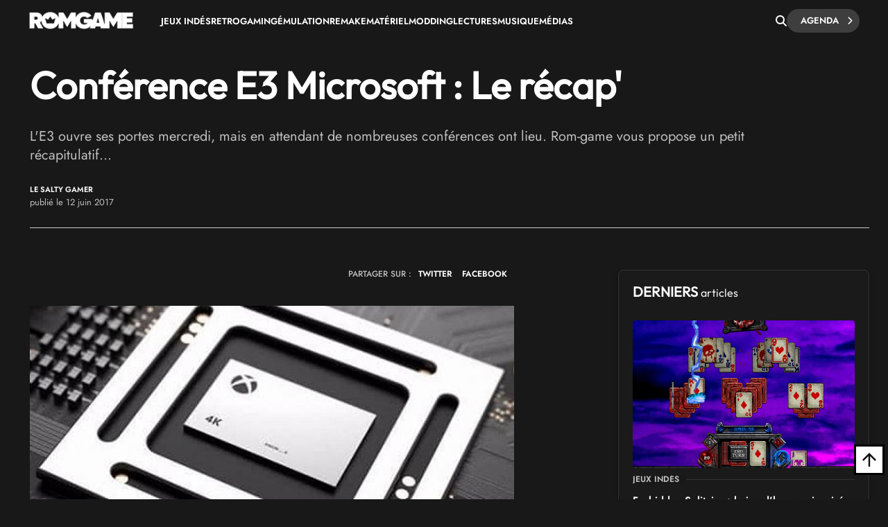

--- FILE ---
content_type: text/html; charset=UTF-8
request_url: https://www.rom-game.fr/news/2701-Conference+E3+Microsoft+:+Le+recap+.html
body_size: 22446
content:
<!DOCTYPE html>
<html class="no-js"  lang="fr">
<head>
<meta charset="UTF-8">
<meta http-equiv="content-type" content="text/html;charset=UTF-8" />
<meta name="viewport" content="width=device-width, initial-scale=1.0">
<link rel="shortcut icon" href="https://www.rom-game.fr/favicon.ico">
<link rel="stylesheet" href="https://cdnjs.cloudflare.com/ajax/libs/font-awesome/6.5.1/css/all.min.css" integrity="sha512-DTOQO9RWCH3ppGqcWaEA1BIZOC6xxalwEsw9c2QQeAIftl+Vegovlnee1c9QX4TctnWMn13TZye+giMm8e2LwA==" crossorigin="anonymous" referrerpolicy="no-referrer" />
<title>Conférence E3 Microsoft : Le récap'</title>
<meta name="description" content="L'E3 ouvre ses portes mercredi, mais en attendant de nombreuses conférences ont lieu. Rom-game vous propose un petit récapitulatif..." />
<meta property="fb:pages" content="326516184116905"/>
<link rel='stylesheet' async href='https://www.rom-game.fr/style/style.pure.news.css' media='all' />
<meta name="robots" content="index, follow">

<link rel="canonical" href="https://www.rom-game.fr/news/2701-Conference+E3+Microsoft+:+Le+recap+.html" />


<meta property="og:url" content="https://www.rom-game.fr/news/2701-Conference+E3+Microsoft+:+Le+recap+.html"/>
<meta property="og:type" content="article"/>
<meta property="og:title" content="Conférence E3 Microsoft : Le récap&#039;"/>
<meta property="og:description" content="L'E3 ouvre ses portes mercredi, mais en attendant de nombreuses conférences ont lieu. Rom-game vous propose un petit récapitulatif..."/>
<meta property="og:image" content="https://www.rom-game.fr/multimedia/news/170612_e3.jpg">
<meta property="og:locale" content="fr_FR" />
<meta property="og:site_name" content="Rom Game" />
<meta name="twitter:card" content="summary_large_image">
<meta name="twitter:site" content="@RomGame1">
<meta name="twitter:title" content="Conférence E3 Microsoft : Le récap&#039;">
<meta name="twitter:description" content="L'E3 ouvre ses portes mercredi, mais en attendant de nombreuses conférences ont lieu. Rom-game vous propose un petit récapitulatif...">
<meta name="twitter:creator" content="@RomGame1">
<meta name="twitter:image:src" content="https://www.rom-game.fr/multimedia/news/170612_e3.jpg">
 
<script type="application/ld+json">
{"@context":"https://schema.org","@type":"NewsArticle","mainEntityOfPage":{"@type":"WebPage","@id":"https://www.rom-game.fr/news/2701-Conference+E3+Microsoft+:+Le+recap+.html"},"headline":"Conférence E3 Microsoft : Le récap'","dateCreated":"2017-06-12T17:51:47+01:00","datePublished":"2017-06-12T17:51:47+01:00","dateModified":"2017-06-12T18:04:32+01:00","publisher":{"@type":"Organization","name":"Rom Game","logo":{"@type":"ImageObject","url":"https://www.rom-game.fr/img/logo-rom-game-dark.png","width":"234","height":"58"}},"articleSection":["Breaking News"],"keywords":["Retrogaming", "Homebrew", "E3", "Microsoft"],"description":"L'E3 ouvre ses portes mercredi, mais en attendant de nombreuses conférences ont lieu. Rom-game vous propose un petit récapitulatif...","author":[{"@type":"Person","name":"Le Salty Gamer","url":"https://www.rom-game.fr/auteurs/155-Le+Salty+Gamer.html"}
]
,"image":{"@type":"ImageObject","url":"https://www.rom-game.fr/multimedia/news/170612_e3.jpg","width":"900","height":"465"}
}
</script>
<script type="application/ld+json">
{"@context":"https://schema.org","@type":"BreadcrumbList","itemListElement":[{"@type":"ListItem","position":1,"name":"Jeux Vidéo et Retrogaming","item":{"@id":"https://www.rom-game.fr"}}
,{"@type":"ListItem","position":2,"name":"News","item":{"@id":"https://www.rom-game.fr/news/index.html"}}
,{"@type":"ListItem","position":3,"name":"Breaking News","item":{"@id":"https://www.rom-game.fr/news-evenements/index.html"}}
]}</script>

<!-- Matomo -->
<script>
  var _paq = window._paq = window._paq || [];
  /* tracker methods like "setCustomDimension" should be called before "trackPageView" */
  _paq.push(['trackPageView']);
  _paq.push(['enableLinkTracking']);
  (function() {
    var u="//www.rom-game.fr/analytics/";
    _paq.push(['setTrackerUrl', u+'matomo.php']);
    _paq.push(['setSiteId', '1']);
    var d=document, g=d.createElement('script'), s=d.getElementsByTagName('script')[0];
    g.async=true; g.src=u+'matomo.js'; s.parentNode.insertBefore(g,s);
  })();
</script>
<!-- End Matomo Code -->
<!-- Matomo Image Tracker-->
<noscript>
<img referrerpolicy="no-referrer-when-downgrade" src="https://www.rom-game.fr/analytics/matomo.php?idsite=1&amp;rec=1" style="border:0" alt="" />
</noscript>
<!-- End Matomo -->
</head>
 

<style>
body {
    padding-top: 30px;
}
.navbar-romgame {
    background: #181818;
    display: flex;
    align-items: center;
    padding: 0 20px;
    height: 60px;
    position: fixed;
    top: 0;
    left: 0;
    right: 0;
    width: 100%;
    z-index: 99999;
    border-bottom: 1px solid transparent;
    box-shadow: 0 2px 5px rgba(0, 0, 0, 0);
    transition: border-color 0.3s ease, box-shadow 0.3s ease;
}
.navbar-romgame.scrolled {
    border-bottom-color: #000000;
    box-shadow: 0 2px 5px rgba(0, 0, 0, 0.3);
}
.navbar-romgame .container-menu {
    display: flex;
    align-items: center;
    width: 100%;
    max-width: 1197px;
    margin: 0 auto;
}
.navbar-romgame .logo-section {  
    margin-right: 0;
    flex-shrink: 0;  
} 
.navbar-romgame .logo-section img { 
    height: 25px;
    width: auto;
    display: block; 
}
.navbar-romgame .menu-section { 
    display: flex; 
    align-items: center;
    flex: 1;
    padding-left: 40px;
    height: 45px;
}
.navbar-romgame .menu-items {  
    display: flex;
    align-items: center; 
    list-style: none;
    margin: 0;
    padding: 0;
    gap: 20px;
    text-transform: uppercase;
}
.navbar-romgame .menu-items li {
    position: relative;
}
.navbar-romgame .menu-items a {
    color: #fff;
    text-decoration: none;
    font-weight: 600;
    font-size: 13px;
    transition: color 0.3s ease;
}
.navbar-romgame .menu-items a:hover {
    color: #c6613f;
}
.navbar-romgame .search-section {
    margin-left: auto;
    padding-left: 20px;
    height: 60px;
    display: flex;
    align-items: center;
    gap: 15px;
}
.navbar-romgame .search-button {
    color: #fff;
    cursor: pointer;
    font-size: 16px;
    padding: 0;
    transition: all 0.3s ease;
    display: flex;
    align-items: center;
    justify-content: center;
}
.navbar-romgame .search-button:hover {
    color: #c6613f;
}
.navbar-romgame .agenda-button {
    position: relative;
    display: inline-flex;
    cursor: pointer;
    padding: 5px 30px 5px 20px;
    text-decoration: none;
    background: #3e3e3e;
    color: #fff;
    border-radius: 23px;
    font-weight: 600;
    font-size: 13px;
    text-transform: uppercase;
    transition: 0.25s;
}
.navbar-romgame .agenda-button .icon-chevron {
    position: absolute;
    right: 10px;
    font-size: 12px;
    transition: 0.25s;
}
.navbar-romgame .agenda-button .icon-chevron::before {
    content: '—';
    position: absolute;
    right: 100%;
    top: 45%;
    transform: translateY(-50%) translateX(5px);
    margin-right: -5px;
    font-size: 11px;
    font-weight: bold;
    line-height: 1;
    opacity: 0;
    transition: 0.25s;
}
.navbar-romgame .agenda-button .icon-arrow {
    display: none;  
}
.navbar-romgame .agenda-button:hover {  
    background: #343434; 
    color: #fff; 
}
.navbar-romgame .agenda-button:hover .icon-chevron::before {
    opacity: 1; 
    transform: translateY(-50%) translateX(0);  
}
.navbar-romgame .hamburger-menu {
    display: none;
    cursor: pointer;
    margin-left: 15px;
    width: 28px;
    height: 12px;
    position: relative;
    flex-direction: column;
    justify-content: space-between;
}
.navbar-romgame .hamburger-menu span {
    display: block;
    height: 2px;
    background-color: #fff;
    transition: all 0.3s ease;
    border-radius: 2px;
}
.navbar-romgame .hamburger-menu span:first-child {
    width: 100%;
}
.navbar-romgame .hamburger-menu span:last-child {
    width: 50%;
}
.navbar-romgame .hamburger-menu:hover span:last-child {
    width: 100%;
}   
.search-overlay { 
    display: none; 
    position: fixed;
    top: 0;   
    left: 0; 
    width: 100%;
    height: 100%; 
    background: rgba(0,0,0,0.95); 
    z-index: 9999;
    justify-content: center;
    align-items: center;
}
.search-overlay.active {
    display: flex;
    z-index: 1000000;
}
.search-overlay-content {
    width: 90%;
    max-width: 600px;
}
.search-overlay input {
    width: 100%;
    padding: 20px;
    font-size: 24px;
    background: #262626;
    border: 2px solid #c6613f;
    color: #fff;
    border-radius: 5px;
}
.search-overlay .close-search {
    position: absolute;
    top: 20px;
    right: 30px;
    color: #fff;
    font-size: 40px;
    cursor: pointer;
}
.autocomplete-wrapper {
    position: relative;
}
.autocomplete-items {
    position: absolute;
    top: 100%;
    left: 0;
    right: 0;
    max-height: 300px;
    overflow-y: auto;
    background: #262626;
    border: 2px solid #c6613f;
    border-top: none;
    border-radius: 0 0 5px 5px;
    z-index: 99;
}
.autocomplete-items div {
    padding: 12px 20px;
    cursor: pointer;
    color: #fff;
    border-bottom: 1px solid #333;
}
.autocomplete-items div:hover {
    background-color: #c6613f;
}
.autocomplete-items div.autocomplete-active {
    background-color: #c6613f;
}
.autocomplete-items div.tag-principal {
    font-weight: bold;
    color: #ffd700;
}
.autocomplete-items div.tag-principal i {
    color: #ffd700;
    font-size: 12px;
    margin-right: 5px;
}
/* Mobile Menu Overlay */
.mobile-menu-overlay {
    display: none;
    position: fixed;
    top: 60px;
    left: 0;
    width: 100%;
    height: calc(100% - 60px);
    background: #181818;
    z-index: 99998;
    overflow-y: auto;
}
.mobile-menu-overlay.active {
    display: block;
}
.mobile-menu-overlay ul {
    list-style: none;
    padding: 20px;
    margin: 0;
}
.mobile-menu-overlay ul li {
    border-bottom: 1px solid #333;
}
.mobile-menu-overlay ul li a {
    display: block;
    padding: 15px 0;
    color: #fff;
    text-decoration: none;
    font-weight: 600;
    font-size: 16px;
    transition: color 0.3s ease;
}
.mobile-menu-overlay ul li a:hover {
    color: #c6613f;
}

@media (max-width: 1200px) {
    .navbar-romgame .container-menu {
        justify-content: space-between;
    }
    .navbar-romgame .hamburger-menu {
        display: flex;
        order: 1;
        margin-left: 0;
    }
    .navbar-romgame .logo-section {
        order: 2;
        position: absolute;
        left: 50%;
        transform: translateX(-50%);
    }
    .navbar-romgame .menu-section {
        display: none;
    }
    .navbar-romgame .search-section {
        order: 3;
        margin-left: auto;
        padding-left: 10px;
    }
}

/* Masquer la loupe mobile sur desktop */
.navbar-romgame .search-button-mobile {
    display: none;
}

@media (max-width: 768px) {
    .navbar-romgame .agenda-button {
        padding: 5px 15px;
        font-size: 11px;
    }
    .navbar-romgame .agenda-button .icon-chevron {
        display: none;
    }
    /* Masquer la loupe desktop sur mobile */
    .navbar-romgame .search-button {
        display: none !important;
    }
    /* Loupe recherche articles mobile (à droite du hamburger) */
    .navbar-romgame .search-button-mobile {
        display: flex !important;
        align-items: center;
        justify-content: center;
        cursor: pointer;
        color: #fff;
        font-size: 18px;
        padding: 8px;
        margin-left: 10px;
        order: 2;
    }
    .navbar-romgame .search-button-mobile:hover {
        color: #c6613f;
    }
}
</style>

<nav class="navbar-romgame">
    <div class="container-menu">
        <!-- Logo -->
        <div class="logo-section">
            <a href="https://www.rom-game.fr" title="Rom Game Home">
                <img alt="Logo Rom Game" src="https://www.rom-game.fr/img/logo-rom-game-light-nav.png">
            </a>
        </div>

        <!-- Hamburger Menu (Mobile) -->
        <div class="hamburger-menu" onclick="toggleMobileMenu()">
            <span></span>
            <span></span>
        </div>

        <!-- Loupe recherche articles (à côté du hamburger sur mobile) -->
        <div class="search-button-mobile" onclick="toggleSearch()" title="Rechercher">
            <i class="fa-solid fa-magnifying-glass"></i>
        </div>

        <!-- Menu Navigation -->
        <div class="menu-section">
            <ul class="menu-items">
                <li><a href="https://www.rom-game.fr/tags/jeux+indes.html">Jeux Indés</a></li>
                <li><a href="https://www.rom-game.fr/tags/retrogaming.html">Retrogaming</a></li>
                <li><a href="https://www.rom-game.fr/tags/emulation.html">Émulation</a></li>
                <li><a href="https://www.rom-game.fr/tags/remake.html">Remake</a></li>
                <li><a href="https://www.rom-game.fr/tags/matériel.html">Matériel</a></li>
                <li><a href="https://www.rom-game.fr/tags/modding.html">Modding</a></li>
                <li><a href="https://www.rom-game.fr/tags/lectures.html">Lectures</a></li>
                <li><a href="https://www.rom-game.fr/tags/musique.html">Musique</a></li> 
                <li><a href="https://www.rom-game.fr/tags/médias.html">Médias</a></li>
            </ul>
        </div>

        <!-- Search and Agenda Section -->
        <div class="search-section">
            <div class="search-button" onclick="toggleSearch()" title="Rechercher">
                <i class="fa-solid fa-magnifying-glass"></i>
            </div>
            <a href="https://www.rom-game.fr/agenda/" class="agenda-button">
                Agenda
                <span class="icon-chevron"><i class="fa fa-chevron-right"></i></span>
            </a>
        </div>
    </div>
</nav>

<!-- Mobile Menu Overlay -->
<div class="mobile-menu-overlay" id="mobileMenu">
    <ul>
        <li><a href="https://www.rom-game.fr/tags/jeux+indes.html">Jeux Indés</a></li>
        <li><a href="https://www.rom-game.fr/tags/emulation.html">Émulation</a></li>
        <li><a href="https://www.rom-game.fr/tags/remake.html">Remake</a></li>
        <li><a href="https://www.rom-game.fr/tags/materiel.html">Matériel</a></li>
        <li><a href="https://www.rom-game.fr/tags/modding.html">Modding</a></li>
        <li><a href="https://www.rom-game.fr/tags/lectures.html">Lectures</a></li>
        <li><a href="https://www.rom-game.fr/tags/musique.html">Musique</a></li>
        <li><a href="https://www.rom-game.fr/tags/medias.html">Médias</a></li>
    </ul>
</div>

<!-- Search Overlay -->
<div class="search-overlay" id="searchOverlay">
    <span class="close-search" onclick="toggleSearch()">&times;</span>
    <div class="search-overlay-content">
        <form method="get" action="https://www.rom-game.fr/tags/" onsubmit="return redirectToTags()">
            <div class="autocomplete-wrapper">
                <input type="text" name="recherche" id="mot" placeholder="Rechercher dans les tags..." autofocus autocomplete="off" />
                <div id="autocomplete-list" class="autocomplete-items"></div>
            </div>
        </form>
    </div>
</div>

<script>
var tagsData = [];

// Charger les tags depuis le JSON
fetch('https://www.rom-game.fr/tags-autocomplete.json')
    .then(response => response.json())
    .then(data => {
        tagsData = data;
    })
    .catch(error => console.error('Erreur chargement tags:', error));

function toggleSearch() {
    var overlay = document.getElementById('searchOverlay');
    overlay.classList.toggle('active');
    if (overlay.classList.contains('active')) {
        document.getElementById('mot').focus();
    }
}

function toggleMobileMenu() {
    var mobileMenu = document.getElementById('mobileMenu');
    mobileMenu.classList.toggle('active');
}

function redirectToTags() {
    var searchValue = document.getElementById('mot').value.trim();
    if (searchValue) {
        // Remplacer les espaces par des + et encoder les caractères spéciaux
        var formattedValue = searchValue.replace(/ /g, '+');
        // Encoder les autres caractères spéciaux mais garder les +
        formattedValue = encodeURIComponent(formattedValue).replace(/%2B/g, '+');
        window.location.href = 'https://www.rom-game.fr/tags/' + formattedValue + '.html';
    }
    return false; // Empêche la soumission normale du formulaire
}

// Autocomplete
var currentFocus = -1;

document.getElementById('mot').addEventListener('input', function() {
    var val = this.value;
    closeAllLists();
    if (!val) return false;

    currentFocus = -1;
    var autocompleteList = document.getElementById('autocomplete-list');

    // Filtrer les tags qui correspondent
    var matches = tagsData.filter(function(tag) {
        return tag.name.toLowerCase().indexOf(val.toLowerCase()) > -1;
    });

    // Trier pour mettre les tags principaux en premier
    matches.sort(function(a, b) {
        if (a.type === 'principal' && b.type !== 'principal') return -1;
        if (a.type !== 'principal' && b.type === 'principal') return 1;
        if (a.type === 'secondaire' && b.type === 'autre') return -1;
        if (a.type === 'autre' && b.type === 'secondaire') return 1;
        return 0;
    });

    // Limiter à 10 résultats
    matches = matches.slice(0, 10);

    // Créer les éléments de suggestion
    matches.forEach(function(tag) {
        var div = document.createElement('div');
        if (tag.type === 'principal') {
            div.innerHTML = '<i class="fa-solid fa-star"></i> ' + tag.name;
            div.classList.add('tag-principal');
        } else {
            div.innerHTML = tag.name;
        }
        div.addEventListener('click', function() {
            document.getElementById('mot').value = tag.name;
            closeAllLists();
            redirectToTags();
        });
        autocompleteList.appendChild(div);
    });
});

// Navigation au clavier
document.getElementById('mot').addEventListener('keydown', function(e) {
    var items = document.getElementById('autocomplete-list').getElementsByTagName('div');
    if (e.keyCode == 40) { // Flèche bas
        currentFocus++;
        addActive(items);
    } else if (e.keyCode == 38) { // Flèche haut
        currentFocus--;
        addActive(items);
    } else if (e.keyCode == 13) { // Entrée
        e.preventDefault();
        if (currentFocus > -1 && items[currentFocus]) {
            items[currentFocus].click();
        }
    }
});

function addActive(items) {
    if (!items) return false;
    removeActive(items);
    if (currentFocus >= items.length) currentFocus = 0;
    if (currentFocus < 0) currentFocus = (items.length - 1);
    items[currentFocus].classList.add('autocomplete-active');
}

function removeActive(items) {
    for (var i = 0; i < items.length; i++) {
        items[i].classList.remove('autocomplete-active');
    }
}

function closeAllLists() {
    document.getElementById('autocomplete-list').innerHTML = '';
    currentFocus = -1;
}

// Toggle menu mobile
function toggleMobileMenu() {
    var mobileMenu = document.getElementById('mobileMenu');
    mobileMenu.classList.toggle('active');
}

// Effet de scroll sur la navbar
window.addEventListener('scroll', function() {
    var navbar = document.querySelector('.navbar-romgame');
    if (window.scrollY > 50) {
        navbar.classList.add('scrolled');
    } else {
        navbar.classList.remove('scrolled');
    }
});

// Fermer l'autocomplete si on clique ailleurs
document.addEventListener('click', function(e) {
    if (e.target.id !== 'mot') {
        closeAllLists();
    }
});
</script>

<div class="top"></div>


<div class="wrapper-body">     
<body class="dark">     <style>
.entry-content ul { 
    list-style: disc;
}
.entry-content ul {
    margin: 0 0 30px;
    line-height: 1.7; 
    padding-left: 46px;
}
/* Chapeau plus petit en mobile */
@media (max-width: 768px) {
    .single2-intro {
        font-size: 16px !important;
        line-height: 22px !important;
        margin-bottom: 25px !important;
    }
    .entry-content h2 {
        font-size: 20px !important;
        line-height: 1.3 !important;
    }
}   
    table { 
  width: 100%;
  border-collapse: collapse;
  font-family: Arial, sans-serif;
  font-size: 14px;
  margin: 20px 0;
 
  box-shadow: 0 2px 8px rgba(0, 0, 0, 0.1);      
}

th, td { 
  padding: 12px 15px; 
  border: 1px solid #ddd; 
  text-align: left;
} 

th { 

  font-weight: bold;
}

/* Style pour les iframes vidéo dans les articles */
.entry-content iframe[src*="youtube.com"],
.entry-content iframe[src*="youtu.be"],
.entry-content iframe[src*="vimeo.com"],
.entry-content iframe[src*="dailymotion.com"],
.entry-content iframe[src*="player.twitch.tv"] { 
  width: 100% !important;
  aspect-ratio: 16 / 9;
  height: auto !important;
  max-width: 100%;
  border-radius: 4px;
}

/* Alternative pour les navigateurs ne supportant pas aspect-ratio */
@supports not (aspect-ratio: 16 / 9) {
  .entry-content iframe[src*="youtube.com"],
  .entry-content iframe[src*="youtu.be"],
  .entry-content iframe[src*="vimeo.com"],
  .entry-content iframe[src*="dailymotion.com"],
  .entry-content iframe[src*="player.twitch.tv"] {
    width: 100% !important;
    height: 0 !important;
    padding-bottom: 56.25%; /* Ratio 16:9 (9/16 = 0.5625) */
    position: relative;
  }
}

/* Style pour les iframes Bandcamp */
.entry-content iframe[src*="bandcamp.com"] {
  width: 100% !important;
  max-width: 100%;
  border: 2px solid #333;
  border-radius: 4px;
  margin: 20px 0;
}

/* Style de la table des matières */
.mce-toc {
    background: linear-gradient(135deg, #1a1a1a 0%, #252525 100%);
    border: 2px solid #c6613f;
    border-radius: 8px;
    padding: 25px;
    margin: 30px 0;
    box-shadow: 0 4px 15px rgba(198, 97, 63, 0.2);
    transition: all 0.3s ease;
}

.mce-toc h2 {
    color: #c6613f !important;
    font-size: 22px !important;
    font-weight: 600 !important;
    margin: 0 0 20px 0 !important; 
    padding-bottom: 15px;
    border-bottom: 2px solid #333;
    text-transform: uppercase;
    letter-spacing: 0.5px;
}

.mce-toc ul {
    list-style: none !important;
    padding-left: 0 !important;
    margin: 0 !important;
}

.mce-toc > ul > li {
    margin-bottom: 4px;
}

.mce-toc ul ul {
    padding-left: 20px !important;
    margin-top: 4px !important;
}

.mce-toc li {
    line-height: 1.4;
}

.mce-toc a {
    color: #fff !important;
    text-decoration: none !important;
    font-size: 18px;
    line-height: 1.4;
    display: inline-block;
    padding: 6px 12px;
    border-radius: 4px;
    transition: all 0.3s ease;
    border-left: 3px solid transparent;  
}

.mce-toc a:hover {
    color: #c6613f !important;  
}

.mce-toc ul ul a {
    font-size: 17px;
    color: #ccc !important;
}

.mce-toc ul ul a:hover {
    color: #c6613f !important;     
}

/* Menu select sticky */ 
#toc-sticky-select {
    display: none;
    position: fixed;
    top: 60px;
    left: 0;
    right: 0;
    background: linear-gradient(135deg, #1a1a1a 0%, #252525 100%);
    border-bottom: 2px solid #c6613f;
    padding: 10px 20px;
    z-index: 999;
    box-shadow: 0 4px 10px rgba(0, 0, 0, 0.5);
    animation: slideDown 0.3s ease;
    text-align: center;
}

#toc-sticky-select .toc-label {
    color: #c6613f;
    font-size: 14px;
    font-weight: 600;
    margin-right: 15px;
    display: inline-block;
    vertical-align: middle;
    white-space: nowrap;
}

@keyframes slideDown {
    from {
        transform: translateY(-100%);
        opacity: 0;
    }
    to {
        transform: translateY(0);
        opacity: 1;
    }
}

.custom-select {
    position: relative;
    display: inline-block;
    vertical-align: middle;
    width: 500px;
    max-width: calc(100% - 180px);
    cursor: pointer;
}

.custom-select-trigger {
    padding: 10px 40px 10px 15px;
    font-size: 14px;
    color: #fff;
    background-color: #2a2a2a;
    border: 2px solid #c6613f;
    border-radius: 6px;
    transition: all 0.3s ease;
    position: relative;
    box-shadow: 0 2px 8px rgba(0, 0, 0, 0.3);
    text-align: left;
}

.custom-select-trigger:after {
    content: '';
    position: absolute;
    right: 15px;
    top: 50%;
    transform: translateY(-50%);
    width: 0;
    height: 0;
    border-left: 6px solid transparent;
    border-right: 6px solid transparent;
    border-top: 6px solid #c6613f;
    transition: transform 0.3s ease;
}

.custom-select.open .custom-select-trigger:after {
    transform: translateY(-50%) rotate(180deg);
}

.custom-select-trigger:hover {
    background-color: #333;
    border-color: #d4704d;
}

.custom-select-options {
    position: absolute;
    top: 100%;
    left: 0;
    right: 0;
    background-color: #2a2a2a;
    border: 2px solid #c6613f;
    border-top: none;
    border-radius: 0 0 6px 6px;
    max-height: 300px;
    overflow-y: auto;
    display: none;
    z-index: 1000;
    box-shadow: 0 4px 12px rgba(0, 0, 0, 0.5);
}

.custom-select.open .custom-select-options {
    display: block;
}

.custom-option {
    padding: 10px 15px;
    font-size: 14px;
    color: #fff;
    cursor: pointer;
    transition: all 0.2s ease;
    border-bottom: 1px solid #333;
    text-align: left;
}

.custom-option:last-child {
    border-bottom: none;
}

.custom-option:hover {
    background-color: #c6613f;
    color: #fff;
}

.custom-select-options::-webkit-scrollbar {
    width: 8px;
}

.custom-select-options::-webkit-scrollbar-track { 
    background: #1a1a1a; 
}

.custom-select-options::-webkit-scrollbar-thumb {
    background: #c6613f;
    border-radius: 4px; 
}

.custom-select-options::-webkit-scrollbar-thumb:hover {
    background: #d4704d;
}
</style>   
<header style="margin-top:30px;" class="entry-header">
<div class="coauthor-wrapper">
<div class="submeta-singlepost">  
<div class="crumbs">
<a style="display:none;" itemprop='url' href="https://www.rom-game.fr">Home</a>
<a style="display:none;" itemprop='url' href="https://www.rom-game.fr/news/index.html">News</a>
 
        </div>
            
    </div> 
</div>  
<h1 class="entry-title" itemprop="headline">
Conférence E3 Microsoft : Le récap'</h1>
<div itemprop='description' class="single2-intro">L'E3 ouvre ses portes mercredi, mais en attendant de nombreuses conférences ont lieu. Rom-game vous propose un petit récapitulatif...</div>
<div class="coauthor-wrapper">
<div class="coauthor-wrapperinside"> 
<div class="coauthor-desc">
<a href="https://www.rom-game.fr/auteurs/155-Le+Salty+Gamer.html" rel="author"> Le Salty Gamer</a> publié le  12  juin 2017 </div>
</div>        
</div>
</header>


<meta itemprop="url" content="https://www.rom-game.fr/multimedia/news/170612_e3.jpg ">
<div class="single2-wrapper default right">
<meta itemscope itemprop="mainEntityOfPage"  itemType="https://schema.org/WebPage" itemid="https://www.rom-game.fr/news/2701-Conference+E3+Microsoft+:+Le+recap+.html"/>
<div id="primary" class="post-template-default single single-post postid-59061 single-format-standard site-content">
<div id="content" role="main">
<article>
<div class="entry-content contentinwrapper">
<div class="entry-content singledefault" style="transform: none;">
<div class="entry-contentinside">
<div class="postcolumns none">
<div style="margin-bottom: 25px;gap: 3px 0px;" class="coauthor-wrapper">
<div class="submeta-singlepost">

<div class="head-date"> partager sur : </div>
</div>
<div class="features-onsinglepost"> 
<a id="tweet-quote" href="#">TWITTER</a> 
<a id="facebook-share" href="#" style="">FACEBOOK</a>
</div>
</div>
<div class="postcontent"> 
<p><div itemprop='image' itemscope itemtype='https://schema.org/ImageObject'> <img width='1111' height='640' src='https://www.rom-game.fr/multimedia/news/170612_e3.jpg' class='attachment-full size-full wp-post-image' alt='' decoding='async' fetchpriority='high' srcset='https://www.rom-game.fr/multimedia/news/170612_e3.jpg' sizes='(max-width: 1111px) 100vw, 1111px' /></div></p><p>L'<strong>E3</strong> est, pour tous les amoureux de jeux vidéo, le plus gros évènement de l'année. Plus grande convention au monde, les <strong>éditeurs</strong> et <strong>développeurs</strong> attendent bien souvent ces quelques jours pour vous presenter les jeux qui sortiront les mois et années à venir. Hier soir c'était au tour de <strong>Microsoft</strong> de nous sortir le grand jeu.<br />
<br />
La <strong>Xbox Scorpio</strong> ? <strong>Anthem</strong> ? De nouvelles IP ?  Je vous propose une vidéo récapitulative de cette conférence, avec une selection des meilleures annonces.</p>

   <style>
       .video-play-btn {
           position: absolute;
           top: 50%;
           left: 50%;
           transform: translate(-50%, -50%);
           width: 80px;
           height: 80px;
           background-color: rgba(198, 97, 63, 0.9);
           border-radius: 50%;
           display: flex;
           align-items: center;
           justify-content: center;
           cursor: pointer;
           transition: all 0.3s ease;
           box-shadow: 0 4px 15px rgba(0, 0, 0, 0.4);
           z-index: 3;
       }
       .video-play-btn:hover {
           background-color: rgba(212, 112, 77, 1);
           transform: translate(-50%, -50%) scale(1.1);
           box-shadow: 0 6px 20px rgba(198, 97, 63, 0.6);
       }
       .video-play-btn::before {
           content: "";
           position: absolute;
           width: 0;
           height: 0;
           border-left: 20px solid white;
           border-top: 12px solid transparent;
           border-bottom: 12px solid transparent;
           margin-left: 4px;
       }
       .video-thumbnail-wrapper {
           position: relative;
           display: inline-block;
           width: 100%;
           margin-bottom: 10px;
           overflow: hidden;
           border-radius: 8px;
           background: #000;
       }
       .video-thumbnail-wrapper img {
           margin-bottom: 0px;
           width: 100%;
           height: auto;
           display: block;
           transition: transform 0.3s ease;
           position: relative;
           z-index: 1;
       }
       .video-thumbnail-wrapper:hover img {
           transform: scale(1.02);
       }

       /* Effet TV vintage - Lignes de balayage */
       .video-thumbnail-wrapper::before {
           content: "";
           position: absolute;
           top: 0;
           left: 0;
           width: 100%;
           height: 100%;
           background: repeating-linear-gradient(
               0deg,
               rgba(0, 0, 0, 0.15),
               rgba(0, 0, 0, 0.15) 1px,
               transparent 1px,
               transparent 2px
           );
           z-index: 2;
           pointer-events: none;
       }

       /* Effet TV vintage - Vignette radiale + Neige CSS */
       .video-thumbnail-wrapper::after {
           content: "";
           position: absolute;
           top: 0;
           left: 0;
           width: 100%;
           height: 100%;
           background:
               radial-gradient(ellipse at center, rgba(0,0,0,0) 0%, rgba(0,0,0,0.3) 100%),
               repeating-linear-gradient(
                   90deg,
                   transparent,
                   transparent 2px,
                   rgba(255, 255, 255, 0.03) 2px,
                   rgba(255, 255, 255, 0.03) 4px
               );
           z-index: 2;
           pointer-events: none;
           animation: tv-noise 0.2s infinite;
       }
       @keyframes tv-noise {
           0% { opacity: 0.1; }
           50% { opacity: 0.15; }
           100% { opacity: 0.1; }
       }
   </style>
   <a href="javascript:void(0);" onclick="openPopup('itXjRYIwoT4')" class="video-thumbnail-wrapper">
       <img id="yt-thumb-bottom-itXjRYIwoT4" src="https://img.youtube.com/vi/itXjRYIwoT4/maxresdefault.jpg" alt="YouTube Thumbnail">
       <div class="video-play-btn"></div>
   </a>
   <script>
   // Détection du placeholder gris YouTube
   (function() {
       var img = document.getElementById("yt-thumb-bottom-itXjRYIwoT4");
       var testImg = new Image();
       testImg.onload = function() {
           if (testImg.naturalWidth === 120 && testImg.naturalHeight === 90) {
               img.src = "https://img.youtube.com/vi/itXjRYIwoT4/hqdefault.jpg";
           }
       };
       testImg.src = "https://img.youtube.com/vi/itXjRYIwoT4/maxresdefault.jpg";
   })();
   </script>
        <style>
    .article-tags {
        display: flex;
        flex-wrap: wrap;
        gap: 8px;
        margin: 20px 0;
    }
    .article-tags a {
        display: inline-block;
        background: #181818;
        color: #ccc !important;
        padding: 6px 12px;
        border: 1px dashed #666;
        border-radius: 4px;
        font-size: 13px;
        text-decoration: none;
        transition: all 0.3s ease;
    }
    .article-tags a:hover {
        background: #c6613f !important;
        border-color: #c6613f !important;
        color: #fff !important;
        text-decoration: none !important;
    }
    @media (max-width: 768px) {
        .article-tags a {
            font-size: 12px;
            padding: 5px 10px;
        }
    }
    </style><div class="article-tags"><a rel='tag' href='https://www.rom-game.fr/tags/E3.html'>E3</a><a rel='tag' href='https://www.rom-game.fr/tags/Microsoft.html'>Microsoft</a></div>




                     </div>

</div>
<!-- .entry-content -->

<script>
// Transformer les iframes YouTube dans l'article avec effet TV vintage
(function() {
    const iframes = document.querySelectorAll('.entry-content iframe[src*="youtube.com"], .entry-content iframe[src*="youtu.be"]');

    iframes.forEach(function(iframe) {
        // Extraire l'ID de la vidéo YouTube
        let videoId = null;
        const src = iframe.src;

        if (src.includes('youtube.com/embed/')) {
            videoId = src.split('youtube.com/embed/')[1].split('?')[0];
        } else if (src.includes('youtu.be/')) {
            videoId = src.split('youtu.be/')[1].split('?')[0];
        }

        if (!videoId) return;

        // Créer le wrapper avec effet TV
        const wrapper = document.createElement('div');
        wrapper.className = 'video-thumbnail-wrapper';
        wrapper.style.cssText = 'position: relative; width: 100%; aspect-ratio: 16/9; cursor: pointer; overflow: hidden; border-radius: 4px; margin: 20px 0;';

        // Créer l'image de prévisualisation avec détection du placeholder YouTube
        const img = document.createElement('img');
        img.style.cssText = 'width: 100%; height: 100%; object-fit: cover; display: block; position: absolute; top: 0; left: 0; z-index: 1;';

        // Tenter maxresdefault.jpg d'abord, puis fallback si c'est le placeholder gris
        const maxresUrl = 'https://img.youtube.com/vi/' + videoId + '/maxresdefault.jpg';
        const fallbackUrl = 'https://img.youtube.com/vi/' + videoId + '/hqdefault.jpg';

        // Créer une image temporaire pour tester les dimensions
        const testImg = new Image();
        testImg.onload = function() {
            // Si l'image fait 120x90, c'est le placeholder gris de YouTube
            if (testImg.naturalWidth === 120 && testImg.naturalHeight === 90) {
                img.src = fallbackUrl;
            } else {
                img.src = maxresUrl;
            }
        };
        testImg.onerror = function() {
            // En cas d'erreur, utiliser le fallback
            img.src = fallbackUrl;
        };
        testImg.src = maxresUrl;

        // Créer le bouton play
        const playBtn = document.createElement('div');
        playBtn.className = 'video-play-btn';
        playBtn.style.cssText = 'position: absolute; top: 50%; left: 50%; transform: translate(-50%, -50%); width: 80px; height: 80px; background-color: rgba(198, 97, 63, 0.9); border-radius: 50%; display: flex; align-items: center; justify-content: center; cursor: pointer; transition: all 0.3s ease; box-shadow: 0 4px 15px rgba(0, 0, 0, 0.4); z-index: 3;';
        playBtn.innerHTML = '<div style="width: 0; height: 0; border-left: 20px solid white; border-top: 12px solid transparent; border-bottom: 12px solid transparent; margin-left: 4px;"></div>';

        // Ajouter le hover au bouton
        playBtn.addEventListener('mouseenter', function() {
            this.style.backgroundColor = 'rgba(212, 112, 77, 1)';
            this.style.transform = 'translate(-50%, -50%) scale(1.1)';
            this.style.boxShadow = '0 6px 20px rgba(198, 97, 63, 0.6)';
        });
        playBtn.addEventListener('mouseleave', function() {
            this.style.backgroundColor = 'rgba(198, 97, 63, 0.9)';
            this.style.transform = 'translate(-50%, -50%)';
            this.style.boxShadow = '0 4px 15px rgba(0, 0, 0, 0.4)';
        });

        // Ajouter les styles CSS pour les effets TV
        const style = document.createElement('style');
        style.textContent = `
            .video-thumbnail-wrapper::before {
                content: "";
                position: absolute;
                top: 0;
                left: 0;
                width: 100%;
                height: 100%;
                background: repeating-linear-gradient(
                    0deg,
                    rgba(0, 0, 0, 0.15),
                    rgba(0, 0, 0, 0.15) 1px,
                    transparent 1px,
                    transparent 2px
                );
                z-index: 2;
                pointer-events: none;
            }
            .video-thumbnail-wrapper::after {
                content: "";
                position: absolute;
                top: 0;
                left: 0;
                width: 100%;
                height: 100%;
                background:
                    radial-gradient(ellipse at center, rgba(0,0,0,0) 0%, rgba(0,0,0,0.3) 100%),
                    repeating-linear-gradient(
                        90deg,
                        transparent,
                        transparent 2px,
                        rgba(255, 255, 255, 0.03) 2px,
                        rgba(255, 255, 255, 0.03) 4px
                    );
                z-index: 2;
                pointer-events: none;
                animation: tv-noise 0.2s infinite;
            }
            @keyframes tv-noise {
                0% { opacity: 0.1; }
                50% { opacity: 0.15; }
                100% { opacity: 0.1; }
            }
        `;

        // Ajouter le style une seule fois
        if (!document.querySelector('#video-tv-effect-style')) {
            style.id = 'video-tv-effect-style';
            document.head.appendChild(style);
        }

        // Assembler les éléments
        wrapper.appendChild(img);
        wrapper.appendChild(playBtn);

        // Remplacer l'iframe par le wrapper
        iframe.parentNode.insertBefore(wrapper, iframe);
        iframe.style.display = 'none';

        // Ouvrir la popup au clic
        wrapper.addEventListener('click', function() {
            if (typeof openPopup === 'function') {
                openPopup(videoId);
            }
        });
    });
})();
</script> 

<!-- Bloc suivez-nous -->
<style>
.follow-us-buttons a {
    background-image: none !important;
}
@media (max-width: 768px) {
    .follow-us-buttons {
        flex-wrap: nowrap !important;
    }
    .follow-us-buttons a {
        flex: 1 1 0 !important;
        min-width: 0 !important;
        padding: 8px 10px !important;
        font-size: 12px !important;
    }
    .follow-us-buttons svg {
        width: 25px !important;
        height: 25px !important;
    }
}
</style>
<div class="follow-us-block" style="
    background: linear-gradient(135deg, #1a1a1a 0%, #252525 100%);
    border: 1px solid #333;
    border-radius: 8px;
    padding: 20px;
    margin: 30px 0;
    text-align: center;
">
    <h3 style="
        color: #fff;
        font-size: 18px;
        font-weight: 600;
        margin: 0 0 8px 0;
        font-family: 'Outfit', sans-serif;
    ">Vous aimez notre contenu ?</h3>

    <p style="
        color: #ccc;
        font-size: 15px;
        line-height: 1.5;
        margin: 0 0 15px 0;
    ">Suivez-nous pour ne rien manquer !</p>

    <div class="follow-us-buttons" style="
        display: flex;
        gap: 10px;
        justify-content: center;
        flex-wrap: nowrap;
    ">
        <a href="https://www.rom-game.fr/newsletter.html" style="
            position: relative;
            display: flex;
            flex: 1 1 0;
            min-width: 0;
            align-items: center;
            justify-content: center;
            background-color: #c6613f;
            color: #fff;
            padding: 10px 15px;
            border-radius: 4px;
            font-size: 14px;
            font-weight: 600;
            text-decoration: none;
            transition: background-color 0.3s ease;
            background-image: none;
            overflow: hidden;
        " onmouseover="this.style.backgroundColor='#d4704d'" onmouseout="this.style.backgroundColor='#c6613f'"><svg style="position: absolute; opacity: 0.2; width: 35px; height: 35px;" viewBox="0 0 24 24" fill="currentColor"><path d="M20 4H4c-1.1 0-2 .9-2 2v12c0 1.1.9 2 2 2h16c1.1 0 2-.9 2-2V6c0-1.1-.9-2-2-2zm0 4l-8 5-8-5V6l8 5 8-5v2z"/></svg><span style="position: relative; z-index: 1;">Newsletter</span></a>
        <a href="https://www.facebook.com/romgame.retrogaming" target="_blank" rel="nofollow" style="
            position: relative;
            display: flex;
            flex: 1 1 0;
            min-width: 0;
            align-items: center;
            justify-content: center;
            background-color: #1877f2;
            color: #fff;
            padding: 10px 15px;
            border-radius: 4px;
            font-size: 14px;
            font-weight: 600;
            text-decoration: none;
            transition: background-color 0.3s ease;
            background-image: none;
            overflow: hidden;
        " onmouseover="this.style.backgroundColor='#166fe5'" onmouseout="this.style.backgroundColor='#1877f2'"><svg style="position: absolute; opacity: 0.2; width: 35px; height: 35px;" viewBox="0 0 24 24" fill="currentColor"><path d="M24 12.073c0-6.627-5.373-12-12-12s-12 5.373-12 12c0 5.99 4.388 10.954 10.125 11.854v-8.385H7.078v-3.47h3.047V9.43c0-3.007 1.792-4.669 4.533-4.669 1.312 0 2.686.235 2.686.235v2.953H15.83c-1.491 0-1.956.925-1.956 1.874v2.25h3.328l-.532 3.47h-2.796v8.385C19.612 23.027 24 18.062 24 12.073z"/></svg><span style="position: relative; z-index: 1;">Facebook</span></a>
        <a href="https://bsky.app/profile/rom-game.bsky.social" target="_blank" rel="nofollow" style="
            position: relative;
            display: flex;
            flex: 1 1 0;
            min-width: 0;
            align-items: center;
            justify-content: center;
            background-color: #0085ff;
            color: #fff;
            padding: 10px 15px;
            border-radius: 4px;
            font-size: 14px;
            font-weight: 600;
            text-decoration: none;
            transition: background-color 0.3s ease;
            background-image: none;
            overflow: hidden;
        " onmouseover="this.style.backgroundColor='#0077e6'" onmouseout="this.style.backgroundColor='#0085ff'"><svg style="position: absolute; opacity: 0.2; width: 35px; height: 35px;" viewBox="0 0 600 530" fill="currentColor"><path d="m135.72 44.03c66.496 49.921 138.02 151.14 164.28 205.46 26.262-54.316 97.782-155.54 164.28-205.46 47.98-36.021 125.72-63.892 125.72 24.795 0 17.712-10.155 148.79-16.111 170.07-20.703 73.984-96.144 92.854-163.25 81.433 117.3 19.964 147.14 86.092 82.697 152.22-122.39 125.59-175.91-31.511-189.63-71.766-2.514-7.3797-3.6904-10.832-3.7077-7.8964-0.0174-2.9357-1.1937 0.51669-3.7077 7.8964-13.714 40.255-67.233 197.36-189.63 71.766-64.444-66.128-34.605-132.26 82.697-152.22-67.108 11.421-142.55-7.4491-163.25-81.433-5.9562-21.282-16.111-152.36-16.111-170.07 0-88.687 77.742-60.816 125.72-24.795z"/></svg><span style="position: relative; z-index: 1;">Bluesky</span></a>
    </div>
</div>

<!-- Navigation article précédent/suivant -->
<style>
.article-navigation {
    display: flex;
    gap: 20px;
    margin: 40px 0;
    padding: 25px 0;
    border-top: 1px solid #333;
    border-bottom: 1px solid #333;
}

.article-nav-item {
    flex: 1;
    text-decoration: none;
    padding: 15px 20px;
    background: linear-gradient(135deg, #1a1a1a 0%, #252525 100%);
    border-radius: 8px;
    transition: all 0.3s ease;
    border: 1px solid #333;
}

.article-nav-item:hover {
    border-color: #c6613f;
    transform: translateY(-2px);
    box-shadow: 0 4px 15px rgba(198, 97, 63, 0.2);
}

.article-nav-item.nav-prev {
    text-align: left;
}

.article-nav-item.nav-next {
    text-align: right;
}

.article-nav-label {
    font-size: 12px;
    text-transform: uppercase;
    color: #c6613f;
    font-weight: 600;
    letter-spacing: 0.5px;
    margin-bottom: 5px;
}

.article-nav-title {
    font-size: 15px;
    color: #fff;
    line-height: 1.4;
    display: -webkit-box;
    -webkit-line-clamp: 2;
    -webkit-box-orient: vertical;
    overflow: hidden;
    font-family: 'Jost', sans-serif;
}

.article-nav-placeholder {
    flex: 1;
}

@media (max-width: 768px) {
    .article-navigation {
        flex-direction: column;
        gap: 15px;
    }

    .article-nav-item.nav-next {
        text-align: left;
    }

    .article-nav-title {
        font-size: 14px;
    }
}
</style>

<div class="article-navigation">
        <a href="https://www.rom-game.fr/news/2700-Bubsy+-+le+retour+du+Lynx+sur+PS4+et+PC.html" class="article-nav-item nav-prev">
        <div class="article-nav-label">&#8249; Article précédent</div>
        <div class="article-nav-title">Bubsy - le retour du Lynx sur PS4 et PC</div>
    </a>
    
        <a href="https://www.rom-game.fr/news/2702-Edward+se+confie+dans+Ma+Vie+de+Geek.html" class="article-nav-item nav-next">
        <div class="article-nav-label">Article suivant &#8250;</div>
        <div class="article-nav-title">Edward se confie dans Ma Vie de Geek</div>
    </a>
    </div>

<!-- related post -->
<style>
.related-maintitle {
    background: linear-gradient(135deg, #1a1a1a 0%, #252525 100%) !important;
    color: #c6613f !important;
    padding: 15px 20px !important;
    margin-bottom: 30px !important;
    font-size: 16px !important;
    font-weight: 600 !important;
    text-transform: uppercase !important;
    letter-spacing: 1px !important;
    border-left: 4px solid #c6613f !important;
    border-radius: 0 8px 8px 0 !important;
    box-shadow: 0 2px 10px rgba(0, 0, 0, 0.3) !important;
}

.related-subwrapper {
    padding: 15px 0;
    border-bottom: 1px solid #333;
}

.related-subwrapper:last-child {
    border-bottom: none;
}

.related-title a {
    font-size: 16px !important;
    line-height: 1.5 !important;
    transition: color 0.3s ease !important;
}

.related-subwrapper:hover .related-title a {
    color: #c6613f !important;
}

.related-wrapper-date {
    color: #888 !important;
    font-size: 12px !important;
}

.related-firstwrapper {
    width: 100%;
}

@media (max-width: 768px) {
    .related-wrapper {
        margin-left: -15px !important;
        margin-right: -15px !important;
        padding-left: 15px !important;
        padding-right: 15px !important;
        width: calc(100% + 30px) !important;
    }

    .related-maintitle {
        margin-left: 0 !important;
        margin-right: 0 !important;
    }

    .related-subwrapper {
        padding: 12px 0;
    }

    .related-title a {
        font-size: 15px !important;
    }
}
</style>

<div class="related-wrapper">

<div class="related-maintitle">
à lire aussi</div>
 
<div class="related-firstwrapper">
<div class="related-subwrapper">
    <div class="related-wrapper-meta">
        <div class="related-wrapper-date">Lun 12  juin 2017</div>
    </div>
    <div class="related-title">
        <p><a href="https://www.rom-game.fr/news/2700-Bubsy+-+le+retour+du+Lynx+sur+PS4+et+PC.html">Bubsy - le retour du Lynx sur PS4 et PC</a></p>
    </div>
</div>
<div class="related-subwrapper">
    <div class="related-wrapper-meta">
        <div class="related-wrapper-date">Ven 18  novembre 2022</div>
    </div>
    <div class="related-title">
        <p><a href="https://www.rom-game.fr/news/4983-Microsoft+Flight+Simulator+40th+Anniversary+Edition.html">Microsoft Flight Simulator 40th Anniversary Edition bénéficie d'un nouveau contenu gratuit</a></p>
    </div>
</div>
<div class="related-subwrapper">
    <div class="related-wrapper-meta">
        <div class="related-wrapper-date">Jeu 8  avril 2021</div>
    </div>
    <div class="related-title">
        <p><a href="https://www.rom-game.fr/news/4396-Les+nouveautes+Game+Pass+du+mois+d+Avril+et+du+retro+sur+Xcloud.html">Les nouveautés Game Pass du mois d'Avril et du rétro sur Xcloud</a></p>
    </div>
</div>
<div class="related-subwrapper">
    <div class="related-wrapper-meta">
        <div class="related-wrapper-date">Dim 14  février 2021</div>
    </div>
    <div class="related-title">
        <p><a href="https://www.rom-game.fr/news/4336-Microsoft+Mario+Kart+64.html">Quand Microsoft héberge illégalement des Roms de Mario Kart 64, Super Mario Bros ou encore Sonic the Hedgehog 2...</a></p>
    </div>
</div>
<div class="related-subwrapper">
    <div class="related-wrapper-meta">
        <div class="related-wrapper-date">Jeu 26  mars 2020</div>
    </div>
    <div class="related-title">
        <p><a href="https://www.rom-game.fr/news/3990-5+echecs+du+monde+du+jeu+video+EP+2+:+SEGA,+Microsoft,+Valve+et+Sony+a+l+honneur+!.html">5 échecs du monde du jeu vidéo EP#2 : SEGA, Microsoft, Valve et Sony à l'honneur !</a></p>
    </div>
</div>
<div class="related-subwrapper">
    <div class="related-wrapper-meta">
        <div class="related-wrapper-date">Jeu 29  novembre 2018</div>
    </div>
    <div class="related-title">
        <p><a href="https://www.rom-game.fr/news/3446-Obsidian+:+un+nouveau+jeu+devoile+lors+des+Game+Awards.html">Obsidian : un nouveau jeu dévoilé lors des Game Awards</a></p>
    </div>
</div>
<div class="related-subwrapper">
    <div class="related-wrapper-meta">
        <div class="related-wrapper-date">Lun 14  mai 2018</div>
    </div>
    <div class="related-title">
        <p><a href="https://www.rom-game.fr/news/3171-E3+2018+:+programmes+des+conferences.html">E3 2018 : programmes des conférences</a></p>
    </div>
</div>
<div class="related-subwrapper">
    <div class="related-wrapper-meta">
        <div class="related-wrapper-date">Mar 27  juin 2017</div>
    </div>
    <div class="related-title">
        <p><a href="https://www.rom-game.fr/news/2724-Metroid+Samus+Returns+Collector.html">Metroid Samus Returns - le remake 3DS affiche ses ambitions et son édition collector !</a></p>
    </div>
</div>
<div class="related-subwrapper">
    <div class="related-wrapper-meta">
        <div class="related-wrapper-date">Jeu 15  juin 2017</div>
    </div>
    <div class="related-title">
        <p><a href="https://www.rom-game.fr/news/2710-Nintendo+Spotlight+:+Le+recap+.html">Nintendo Spotlight : Le récap'</a></p>
    </div>
</div>
<div class="related-subwrapper">
    <div class="related-wrapper-meta">
        <div class="related-wrapper-date">Mer 14  juin 2017</div>
    </div>
    <div class="related-title">
        <p><a href="https://www.rom-game.fr/news/2706-Metroid+Prime+4+et+Metroid+Samus+Returns+font+sensation+a+l+E3.html">Metroid Prime 4 et Metroid Samus Returns font sensation à l'E3</a></p>
    </div>
</div>
</div>
</div>
<!-- .related post -->

</div></div></div></div></div>

<!-- Popup YouTube universelle pour les vidéos intégrées -->
<div id="overlay" style="display:none; position:fixed; top:0; left:0; width:100%; height:100%; background-color:rgba(0,0,0,0.8); z-index:999;"></div>
<div id="popup" style="display:none; position:fixed; top:10%; left:10%; width:80%; height:80%; background-color:#000; border:none; z-index:1000;">
    <span onclick="closePopup()" style="cursor:pointer; position:absolute; top:-25px; right:-25px; font-size:30px; background-color:black; color:#fff;border-radius:50%; width:50px; height:50px; display:flex; align-items:center; justify-content:center;">&times;</span>
    <div id="player" style="width:100%; height:100%;"></div>
</div>

<script src="https://www.youtube.com/iframe_api"></script>
<script>
var player;
var currentVideoID = null;

function onYouTubeIframeAPIReady() {
    // API YouTube prête
}

function openPopup(videoID) {
    currentVideoID = videoID;
    document.getElementById("popup").style.display = "block";
    document.getElementById("overlay").style.display = "block";

    if (player) {
        player.loadVideoById(videoID);
        player.playVideo();
        // Attendre un peu puis activer le son
        setTimeout(function() {
            player.unMute();
        }, 100);
    } else {
        player = new YT.Player("player", {
            height: "100%",
            width: "100%",
            videoId: videoID,
            playerVars: {
                autoplay: 1,
                mute: 1,
                rel: 0,
                modestbranding: 1,
                enablejsapi: 1
            },
            events: {
                onReady: function(event) {
                    event.target.playVideo();
                    // Activer le son après le démarrage
                    setTimeout(function() {
                        event.target.unMute();
                    }, 500);
                }
            }
        });
    }
}

function closePopup() {
    if (player && player.stopVideo) {
        player.stopVideo();
    }
    document.getElementById("popup").style.display = "none";
    document.getElementById("overlay").style.display = "none";
}

document.getElementById("overlay").addEventListener("click", function(event) {
    closePopup();
});
</script>

<script>
// Script pour la table des matières sticky
(function() {
    const toc = document.querySelector('.mce-toc');
    if (!toc) return;

    // Créer le menu select personnalisé sticky
    const stickyDiv = document.createElement('div');
    stickyDiv.id = 'toc-sticky-select';
    stickyDiv.innerHTML = `
        <span class="toc-label">Table des matières :</span>
        <div class="custom-select">
            <div class="custom-select-trigger">Choisir une section</div>
            <div class="custom-select-options"></div>
        </div>
    `;
    document.body.appendChild(stickyDiv);

    const customSelect = stickyDiv.querySelector('.custom-select');
    const trigger = stickyDiv.querySelector('.custom-select-trigger');
    const optionsContainer = stickyDiv.querySelector('.custom-select-options');

    // Remplir les options avec les liens de la table des matières
    const links = toc.querySelectorAll('a');
    links.forEach(function(link, index) {
        const optionDiv = document.createElement('div');
        optionDiv.className = 'custom-option';
        optionDiv.setAttribute('data-value', link.getAttribute('href'));

        // Détecter le niveau d'indentation
        let level = 0;
        let parent = link.parentElement;
        while (parent && parent !== toc) {
            if (parent.tagName === 'UL') level++;
            parent = parent.parentElement;
        }

        // Ajouter la classe pour l'indentation
        if (level > 1) {
            optionDiv.setAttribute('data-level', level);
            optionDiv.style.paddingLeft = (level * 15) + 'px';
        }

        optionDiv.textContent = link.textContent;
        optionsContainer.appendChild(optionDiv);
    });

    // Toggle dropdown au clic
    trigger.addEventListener('click', function(e) {
        e.stopPropagation();
        customSelect.classList.toggle('open');
    });

    // Fermer le dropdown si on clique ailleurs
    document.addEventListener('click', function() {
        customSelect.classList.remove('open');
    });

    // Gérer la sélection d'une option
    const options = optionsContainer.querySelectorAll('.custom-option');
    options.forEach(function(option) {
        option.addEventListener('click', function(e) {
            e.stopPropagation();
            const target = this.getAttribute('data-value');
            trigger.textContent = this.textContent;
            customSelect.classList.remove('open');

            if (target) {
                const element = document.querySelector(target);
                if (element) {
                    const yOffset = -150;
                    const y = element.getBoundingClientRect().top + window.pageYOffset + yOffset;
                    window.scrollTo({ top: y, behavior: 'smooth' });
                }
            }
        });
    });

    // Afficher/masquer le menu sticky au scroll
    let tocBottom = 0;

    function updateTocPosition() {
        const rect = toc.getBoundingClientRect();
        tocBottom = rect.bottom + window.pageYOffset;
    }

    updateTocPosition();
    window.addEventListener('resize', updateTocPosition);

    window.addEventListener('scroll', function() {
        const scrollPosition = window.pageYOffset;

        if (scrollPosition > tocBottom) {
            stickyDiv.style.display = 'block';
        } else {
            stickyDiv.style.display = 'none';
        }
    });

    // Mettre à jour la sélection en fonction de la position de scroll
    window.addEventListener('scroll', function() {
        let currentSection = '';
        let currentText = '';

        links.forEach(function(link) {
            const target = link.getAttribute('href');
            const element = document.querySelector(target);
            if (element) {
                const rect = element.getBoundingClientRect();
                if (rect.top <= 150 && rect.bottom >= 150) {
                    currentSection = target;
                    currentText = link.textContent;
                }
            }
        });

        if (currentSection && trigger.textContent !== currentText) {
            trigger.textContent = currentText;
        }
    });
})();
</script>

<!-- Modale pour la galerie d'images -->
<div id="image-modal" style="display: none; position: fixed; top: 0; left: 0; width: 100%; height: 100%; background: rgba(0, 0, 0, 0.95); z-index: 10000; justify-content: center; align-items: center;">
    <button id="modal-close" style="position: absolute; top: 20px; right: 30px; background: none; border: none; color: #fff; font-size: 40px; cursor: pointer; z-index: 10002; line-height: 1; padding: 0; width: 40px; height: 40px;">&times;</button>

    <button id="modal-prev" style="position: absolute; left: 30px; top: 50%; transform: translateY(-50%); background: rgba(255, 255, 255, 0.2); border: none; color: #fff; font-size: 40px; cursor: pointer; z-index: 10002; padding: 10px 20px; border-radius: 4px; transition: background 0.3s;">&#8249;</button>

    <button id="modal-next" style="position: absolute; right: 30px; top: 50%; transform: translateY(-50%); background: rgba(255, 255, 255, 0.2); border: none; color: #fff; font-size: 40px; cursor: pointer; z-index: 10002; padding: 10px 20px; border-radius: 4px; transition: background 0.3s;">&#8250;</button>

    <div style="position: relative; max-width: 90%; max-height: 90%; display: flex; flex-direction: column; align-items: center;">
        <img id="modal-image" src="" alt="" style="max-width: 100%; max-height: 85vh; object-fit: contain; border-radius: 4px;">
        <div id="modal-counter" style="color: #fff; margin-top: 15px; font-size: 16px; font-family: 'Outfit', sans-serif;"></div>
    </div>
</div>

<style>
#modal-prev:hover, #modal-next:hover {
    background: rgba(198, 97, 63, 0.8);
}

#modal-close:hover {
    color: #c6613f;
}

.entry-content img:not(.video-thumbnail-wrapper img):not(.gallery-item img) {
    cursor: zoom-in;
    transition: opacity 0.3s ease;
}

.entry-content img:not(.video-thumbnail-wrapper img):not(.gallery-item img):hover {
    opacity: 0.85;
}

/* Galerie d'images consécutives */
.image-gallery-row {
    display: flex;
    gap: 15px;
    margin: 15px 0;
}

.image-gallery-row.gallery-2 .gallery-item {
    width: 50%;
}

.image-gallery-row.gallery-3 .gallery-item {
    width: 33.333%;
}

.image-gallery-row.gallery-4 {
    flex-wrap: wrap;
}

.image-gallery-row.gallery-4 .gallery-item {
    width: calc(50% - 8px);
}

.gallery-item {
    overflow: hidden;
    border-radius: 4px;
}

.gallery-item img {
    width: 100%;
    height: 220px;
    object-fit: cover;
    display: block;
    margin: 0 !important;
    cursor: zoom-in;
}

@media (max-width: 768px) {
    .image-gallery-row {
        gap: 8px;
    }

    .gallery-item img {
        height: 150px;
    }

    .image-gallery-row.gallery-4 .gallery-item {
        width: calc(50% - 4px);
    }
}
</style>

<script>
// Regrouper les images consécutives en galerie (doit s'exécuter AVANT la modale)
(function() {
    const postcontent = document.querySelector('.postcontent');
    if (!postcontent) return;

    // Trouver tous les paragraphes contenant uniquement des images
    const paragraphs = postcontent.querySelectorAll('p');
    let consecutiveImages = [];
    let imagesToProcess = [];

    paragraphs.forEach(function(p, index) {
        // Vérifier si le paragraphe contient uniquement une image (et éventuellement des espaces)
        const img = p.querySelector('img');
        const textContent = p.textContent.trim();

        if (img && textContent === '' && !p.querySelector('a:not(:has(img))') && !img.closest('.video-thumbnail-wrapper')) {
            consecutiveImages.push(p);
        } else {
            // Si on a des images consécutives, les traiter
            if (consecutiveImages.length >= 2 && consecutiveImages.length <= 4) {
                imagesToProcess.push([...consecutiveImages]);
            }
            consecutiveImages = [];
        }
    });

    // Traiter la dernière série si elle existe
    if (consecutiveImages.length >= 2 && consecutiveImages.length <= 4) {
        imagesToProcess.push([...consecutiveImages]);
    }

    // Créer les galeries
    imagesToProcess.forEach(function(imageGroup) {
        const count = imageGroup.length;
        const galleryRow = document.createElement('div');
        galleryRow.className = 'image-gallery-row gallery-' + count;

        imageGroup.forEach(function(p) {
            const img = p.querySelector('img');
            if (img) {
                const galleryItem = document.createElement('div');
                galleryItem.className = 'gallery-item';
                const clonedImg = img.cloneNode(true);
                galleryItem.appendChild(clonedImg);
                galleryRow.appendChild(galleryItem);
            }
        });

        // Insérer la galerie avant le premier paragraphe du groupe
        imageGroup[0].parentNode.insertBefore(galleryRow, imageGroup[0]);

        // Supprimer les paragraphes originaux
        imageGroup.forEach(function(p) {
            p.remove();
        });
    });
})();
</script>

<script>
// Modale pour les images (doit s'exécuter APRÈS la galerie)
(function() {
    // Récupérer toutes les images dans le contenu de l'article
    const articleContent = document.querySelector('.entry-content');
    if (!articleContent) return;

    // Exclure les images de vignettes vidéo (dans .video-thumbnail-wrapper)
    const images = Array.from(articleContent.querySelectorAll('img')).filter(function(img) {
        return !img.closest('.video-thumbnail-wrapper');
    });
    if (images.length === 0) return;

    const modal = document.getElementById('image-modal');
    const modalImage = document.getElementById('modal-image');
    const modalClose = document.getElementById('modal-close');
    const modalPrev = document.getElementById('modal-prev');
    const modalNext = document.getElementById('modal-next');
    const modalCounter = document.getElementById('modal-counter');

    let currentIndex = 0;

    function showImage(index) {
        currentIndex = index;
        const img = images[currentIndex];
        modalImage.src = img.src;
        modalImage.alt = img.alt || '';
        modalCounter.textContent = `${currentIndex + 1} / ${images.length}`;
        modal.style.display = 'flex';
        document.body.style.overflow = 'hidden';
    }

    function closeModal() {
        modal.style.display = 'none';
        document.body.style.overflow = '';
    }

    function showPrev() {
        currentIndex = (currentIndex - 1 + images.length) % images.length;
        showImage(currentIndex);
    }

    function showNext() {
        currentIndex = (currentIndex + 1) % images.length;
        showImage(currentIndex);
    }

    // Ajouter les événements de clic sur chaque image
    images.forEach(function(img, index) {
        img.addEventListener('click', function() {
            showImage(index);
        });
    });

    // Événements de navigation
    modalClose.addEventListener('click', closeModal);
    modalPrev.addEventListener('click', showPrev);
    modalNext.addEventListener('click', showNext);

    // Clic sur le fond noir pour fermer
    modal.addEventListener('click', function(e) {
        if (e.target === modal) {
            closeModal();
        }
    });

    // Navigation au clavier
    document.addEventListener('keydown', function(e) {
        if (modal.style.display === 'flex') {
            if (e.key === 'Escape') {
                closeModal();
            } else if (e.key === 'ArrowLeft') {
                showPrev();
            } else if (e.key === 'ArrowRight') {
                showNext();
            }
        }
    });
})();
</script>

<script>
// Personnaliser les iframes Bandcamp avec les couleurs du site
(function() {
    // Attendre que la page soit complètement chargée
    window.addEventListener('load', function() {
        const bandcampIframes = document.querySelectorAll('iframe[src*="bandcamp.com"]');

        bandcampIframes.forEach(function(iframe) {
            let src = iframe.src;

            // Si les paramètres existent déjà, ne rien faire
            if (src.includes('bgcolor=')) {
                return;
            }

            // Couleurs du thème dark de rom-game.fr
            // Format hexadécimal SANS le #, Bandcamp l'ajoute automatiquement
            const params = {
                'bgcol': '181818',      // Couleur de fond (background color)
                'linkcol': 'c6613f'     // Couleur des liens et boutons (link color)
            };

            // Construire l'URL avec les paramètres
            const separator = src.includes('?') ? '/' : '?';
            let newSrc = src;

            // Pour les players Bandcamp, les paramètres sont ajoutés différemment selon le type
            // Format: .../EmbeddedPlayer/album=xxx/bgcol=ffffff/linkcol=0687f5/
            if (src.includes('EmbeddedPlayer')) {
                // Player embarqué - ajouter les paramètres dans le chemin
                newSrc = src.replace('/EmbeddedPlayer/', `/EmbeddedPlayer/bgcol=${params.bgcol}/linkcol=${params.linkcol}/`);
            } else {
                // Autres types - ajouter en query string
                const queryParams = Object.keys(params)
                    .map(key => `${key}=${params[key]}`)
                    .join('&');
                newSrc = src + (src.includes('?') ? '&' : '?') + queryParams;
            }

            // Mettre à jour l'iframe
            iframe.src = newSrc;
        });
    });
})();
</script>

<div class="sidebar">
<div class="single2-widget"> 
<style>
        .jmodule-maintitle h2, .elementor-97232 .elementor-element.elementor-element-1ec82d32 .jmodule-maintitle:before {
    font-family: "Outfit", Sans-serif;
    font-size: 20px;
    font-weight: 600;
    text-transform: uppercase;
    line-height: 1.1em;
}
.jmodule-maintitle h2 span { 
    font-family: "Outfit", Sans-serif; 
    font-size: 16px;
    font-weight: 400;
    text-transform: uppercase;
    line-height: 1.1em;
} 
.module4-authorleft { 
    padding: 0 0 0 0px;
}
.sidebar aside {
    padding: 0;  
    padding: 60px 0px 10px 50px !important; 
      
}  
</style>         
 
 
<aside id="module2_widget-2" class="widget Module2_Widget">
<div class="mainboxwrapper" style=" 
    background: #1a1a1a; 
    border: 1px solid #333; 
    border-radius: 8px;
    box-shadow: 0 4px 6px rgba(0, 0, 0, 0.3);
    padding: 20px;
    transition: all 0.3s ease;
">
<div class="elementor-element elementor-element-8e9f262 elementor-widget elementor-widget-hyani-for-elementor-blog-j-module1" data-id="8e9f262" data-element_type="widget" data-widget_type="hyani-for-elementor-blog-j-module1.default">
<div class="elementor-widget-container">
    <div class="modulebox-wrapper post-wrapper post-87981 page type-page status-publish hentry">

    <div class="j_maintitle">
        <div class="moduletitle-wrapper" style="padding-bottom:15px;">
            <div class="jmodule-maintitle">
                <h2>Derniers <span style="text-transform:none;">articles</span></h2>
            </div>
        </div>
    </div>

<div id="exTab1" class="containertab">
<div class="tab-content clearfix">
<div class="tab-pane active">
<div class="module4-authorleft" style="width:100%;">
<div class="module4-morecontentwrapper">
<div class="module4-topinside">
<div class="module4-morecontent" style="margin-bottom:20px;">
<a href="https://www.rom-game.fr/news/6561-Forbidden+Solitaire.html">
<img src="https://www.rom-game.fr/multimedia/news/forbidden-solitaire-20260116-222439.webp" alt="Forbidden Solitaire : le jeu d'horreur inspiré des CD-ROM des années 90 lance sa démo" style="width:100%;height:auto;margin-bottom:10px;border-radius:4px;">
</a>
<div class="module4-cat">
<div class="submeta4-singlepost">
Jeux indés</div>
</div>
<p style="font-size:15px;font-weight:600;margin-bottom:5px;"><a href="https://www.rom-game.fr/news/6561-Forbidden+Solitaire.html">
Forbidden Solitaire : le jeu d'horreur inspiré des CD-ROM des années 90 lance sa démo</a></p>
<p style="font-size:13px;color:#999;">16/01/2026</p>
</div>
<div class="module4-morecontent">
<div class="module4-cat">
<div class="submeta4-singlepost">
Breaking News</div>
</div>
<p style="font-size:15px;font-weight:600;"><a href="https://www.rom-game.fr/news/6560-LEGO+Zelda+Ocarina+of+Time.html">
LEGO dévoile le set The Final Battle inspiré de Zelda Ocarina of Time</a></p>
</div>
<div class="module4-morecontent">
<div class="module4-cat">
<div class="submeta4-singlepost">
Modding</div>
</div>
<p style="font-size:15px;font-weight:600;"><a href="https://www.rom-game.fr/news/6559-Black+Mesa+Military.html">
Le mod Black Mesa Military fait peau neuve avec sa version 2026</a></p>
</div>
<div class="module4-morecontent">
<div class="module4-cat">
<div class="submeta4-singlepost">
Musique</div>
</div>
<p style="font-size:15px;font-weight:600;"><a href="https://www.rom-game.fr/news/6558-Symphony+Ys.html">
Symphony Ys : l'album orchestral de 1988 ressort en vinyle doré</a></p>
</div>
<div class="module4-morecontent">
<div class="module4-cat">
<div class="submeta4-singlepost">
Modding</div>
</div>
<p style="font-size:15px;font-weight:600;"><a href="https://www.rom-game.fr/news/6557-Mario+Kart+64.html">
Mario Kart 64 ressuscité en 4K 120 FPS</a></p>
</div>
</div>
</div>
</div>
</div>
    </div>
  </div>
</div>
</div>
</div>
</aside>
<aside id="module2_widget-2" class="widget Module2_Widget">
    <!-- Bloc pub rotatif -->
    <div id="rotating-ad-container" style="position: relative; width: 330px; height: 330px; margin: 0 auto; overflow: hidden; border-radius: 4px; border: 3px solid #333; transition: border-color 0.1s linear;">
        <a id="rotating-ad-link" href="https://www.abandonware-france.org/biiper/" target="_blank" style="display: block; position: relative; width: 100%; height: 100%;">
            <img id="rotating-ad-img" src="https://www.rom-game.fr/img/bannieres/pubbiiper.jpg" alt="Publicité" style="width:100%; height:100%; display:block; transition: opacity 0.6s ease-in-out; opacity: 1; object-fit: cover;">
        </a>
    </div>
    <script>
    (function() {
        const ads = [
            { img: 'https://www.rom-game.fr/img/bannieres/pubbiiper.jpg', link: 'https://www.abandonware-france.org/biiper/' },
            { img: 'https://www.rom-game.fr/img/bannieres/8Beats.jpg', link: 'https://8beats.co' }
        ];
        let currentIndex = 0;
        let progress = 0;
        const duration = 10000; // 10 secondes
        const interval = 100; // Mise à jour toutes les 100ms

        const imgElement = document.getElementById('rotating-ad-img');
        const linkElement = document.getElementById('rotating-ad-link');
        const container = document.getElementById('rotating-ad-container');

        function updateAd() {
            // Fade out
            imgElement.style.opacity = '0';

            setTimeout(function() {
                // Changer l'image et le lien pendant le fade
                imgElement.src = ads[currentIndex].img;
                linkElement.href = ads[currentIndex].link;

                // Fade in
                setTimeout(function() {
                    imgElement.style.opacity = '1';
                }, 50);

                progress = 0;
                updateBorder();
            }, 600); // Temps du fade out
        }

        function updateBorder() {
            const percentage = progress / duration;
            // Interpolation entre #333 (gris) et #c6613f (orange)
            const gray = 0x33;
            const orangeR = 0xc6;
            const orangeG = 0x61;
            const orangeB = 0x3f;

            const r = Math.round(gray + (orangeR - gray) * percentage);
            const g = Math.round(gray + (orangeG - gray) * percentage);
            const b = Math.round(gray + (orangeB - gray) * percentage);

            const color = '#' + r.toString(16).padStart(2, '0') + g.toString(16).padStart(2, '0') + b.toString(16).padStart(2, '0');
            container.style.borderColor = color;
        }

        setInterval(function() {
            progress += interval;
            if (progress >= duration) {
                currentIndex = (currentIndex + 1) % ads.length;
                updateAd();
            } else {
                updateBorder();
            }
        }, interval);
    })();
    </script>
</aside>
<!-- Derniers événements ajoutés -->
<aside id="module2_widget-2" class="widget Module2_Widget">
<div class="mainboxwrapper" style="
    background: #1a1a1a;
    border: 1px solid #333;
    border-radius: 8px;
    box-shadow: 0 4px 6px rgba(0, 0, 0, 0.3);
    padding: 20px;
    transition: all 0.3s ease;
">
<div class="elementor-element elementor-element-8e9f262 elementor-widget elementor-widget-hyani-for-elementor-blog-j-module1" data-id="8e9f262" data-element_type="widget" data-widget_type="hyani-for-elementor-blog-j-module1.default">
<div class="elementor-widget-container">
    <div class="modulebox-wrapper post-wrapper post-87981 page type-page status-publish hentry">

    <div class="j_maintitle">
        <div class="moduletitle-wrapper" style="padding-bottom:15px;">
            <div class="jmodule-maintitle">
                <h2>Agenda Geek <span style="text-transform:none;"> derniers ajouts</span></h2>
            </div>
        </div>
    </div>

<style>
    .agenda-scroll-container {
        max-height: 400px;
        overflow-y: auto;
        overflow-x: hidden;
        padding-right: 10px;
    }

    /* Scrollbar fine orange */
    .agenda-scroll-container::-webkit-scrollbar {
        width: 6px;
    }

    .agenda-scroll-container::-webkit-scrollbar-track {
        background: #2a2a2a;
        border-radius: 3px;
    }

    .agenda-scroll-container::-webkit-scrollbar-thumb {
        background: #c6613f;
        border-radius: 3px;
    }

    .agenda-scroll-container::-webkit-scrollbar-thumb:hover {
        background: #d47350;
    }

    /* Pour Firefox */
    .agenda-scroll-container {
        scrollbar-width: thin;
        scrollbar-color: #c6613f #2a2a2a;
    }
</style>

<div id="exTab1" class="containertab">
<div class="tab-content clearfix">
<div class="tab-pane active">
<div class="module4-morecontentwrapper agenda-scroll-container">
<div class="module4-topinside">
<div class="module4-morecontent">
<div class="module4-cat">
<div class="submeta4-singlepost">
Salons & conventions geeks</div>
</div>
<p style="font-size:15px;font-weight:600;"><a href="https://www.rom-game.fr/agenda/7279-le+havre+north+con.html">
Japan North Con'</a></p>
<p style="font-size:13px;color:#999;"><font style='font-weight:bold;'>Samedi 7</font> et <font style='font-weight:bold;'><meta itemprop='endDate' content='2026-03-08'> Dimanche 8 mars 2026</font> - à Havre</p>
</div>
<div class="module4-morecontent">
<div class="module4-cat">
<div class="submeta4-singlepost">
Culture Japonaise et Otaku</div>
</div>
<p style="font-size:15px;font-weight:600;"><a href="https://www.rom-game.fr/agenda/8282-japan+geek+stories+charnay.html">
Japan Geek Stories Charnay-lès-Mâcon</a></p>
<p style="font-size:13px;color:#999;"><font style='font-weight:bold;'>Samedi 11</font> et <font style='font-weight:bold;'><meta itemprop='endDate' content='2026-04-12'> Dimanche 12 avril 2026</font> - à Charnay-lès-Mâcon</p>
</div>
<div class="module4-morecontent">
<div class="module4-cat">
<div class="submeta4-singlepost">
Culture Japonaise et Otaku</div>
</div>
<p style="font-size:15px;font-weight:600;"><a href="https://www.rom-game.fr/agenda/8281-japan+stories.html">
Japan Stories</a></p>
<p style="font-size:13px;color:#999;">du <font style='font-weight:bold;'>Samedi 31 janvier 2026</font> au <font style='font-weight:bold;'><meta itemprop='endDate' content='2026-02-01'>Dimanche 1 février 2026</font> - à Chauffailles</p>
</div>
<div class="module4-morecontent">
<div class="module4-cat">
<div class="submeta4-singlepost">
Conférences & ateliers</div>
</div>
<p style="font-size:15px;font-weight:600;"><a href="https://www.rom-game.fr/agenda/8280-aimer+creer,+preserver.html">
Aimer, créer, préserver : les multiples facettes du jeu vidéo amateur</a></p>
<p style="font-size:13px;color:#999;">du <font style='font-weight:bold;'>Jeudi 29</font> au <font style='font-weight:bold;'><meta itemprop='endDate' content='2026-01-29'> Jeudi 29 janvier 2026</font> - à Paris</p>
</div>
<div class="module4-morecontent">
<div class="module4-cat">
<div class="submeta4-singlepost">
Salons & conventions geeks</div>
</div>
<p style="font-size:15px;font-weight:600;"><a href="https://www.rom-game.fr/agenda/8278-game+de+oulph.html">
Game de Oulph</a></p>
<p style="font-size:13px;color:#999;"><font style='font-weight:bold;'>Samedi 24</font> et <font style='font-weight:bold;'><meta itemprop='endDate' content='2026-01-25'> Dimanche 25 janvier 2026</font> - à Saint-Oulph</p>
</div>
<div class="module4-morecontent">
<div class="module4-cat">
<div class="submeta4-singlepost">
Culture Japonaise et Otaku</div>
</div>
<p style="font-size:15px;font-weight:600;"><a href="https://www.rom-game.fr/agenda/8277-japan+paradise+champagnole.html">
Japan Paradise Champagnole</a></p>
<p style="font-size:13px;color:#999;"><font style='font-weight:bold;'>Samedi 24</font> et <font style='font-weight:bold;'><meta itemprop='endDate' content='2026-01-25'> Dimanche 25 janvier 2026</font> - à Champagnole</p>
</div>
<div class="module4-morecontent">
<div class="module4-cat">
<div class="submeta4-singlepost">
Vides greniers, brocantes</div>
</div>
<p style="font-size:15px;font-weight:600;"><a href="https://www.rom-game.fr/agenda/8276-bourse+collections+geek.html">
Bourse Collections Geek et Miniature</a></p>
<p style="font-size:13px;color:#999;">du <font style='font-weight:bold;'>Samedi 24</font> au <font style='font-weight:bold;'><meta itemprop='endDate' content='2026-01-24'> Samedi 24 janvier 2026</font> - à Pont-de-Chéruy</p>
</div>
<div class="module4-morecontent">
<div class="module4-cat">
<div class="submeta4-singlepost">
Salons & conventions geeks</div>
</div>
<p style="font-size:15px;font-weight:600;"><a href="https://www.rom-game.fr/agenda/4808-naheulbeuk+fest.html">
Naheulbeuk Fest</a></p>
<p style="font-size:13px;color:#999;">du <font style='font-weight:bold;'>Samedi 17</font> au <font style='font-weight:bold;'><meta itemprop='endDate' content='2026-01-17'> Samedi 17 janvier 2026</font> - à Paris</p>
</div>
<div class="module4-morecontent">
<div class="module4-cat">
<div class="submeta4-singlepost">
Salons & conventions geeks</div>
</div>
<p style="font-size:15px;font-weight:600;"><a href="https://www.rom-game.fr/agenda/8275-pop+culture+manga.html">
Convention Geek Pop-Culture Manga</a></p>
<p style="font-size:13px;color:#999;"><font style='font-weight:bold;'>Samedi 17</font> et <font style='font-weight:bold;'><meta itemprop='endDate' content='2026-01-18'> Dimanche 18 janvier 2026</font> - à Thélus</p>
</div>
<div class="module4-morecontent">
<div class="module4-cat">
<div class="submeta4-singlepost">
Salons & conventions geeks</div>
</div>
<p style="font-size:15px;font-weight:600;"><a href="https://www.rom-game.fr/agenda/8274-cosplay+geek.html">
Cosplay & Geek</a></p>
<p style="font-size:13px;color:#999;"><font style='font-weight:bold;'>Samedi 17</font> et <font style='font-weight:bold;'><meta itemprop='endDate' content='2026-01-18'> Dimanche 18 janvier 2026</font> - à Landerneau</p>
</div>
<div class="module4-morecontent">
<div class="module4-cat">
<div class="submeta4-singlepost">
Culture Japonaise et Otaku</div>
</div>
<p style="font-size:15px;font-weight:600;"><a href="https://www.rom-game.fr/agenda/7931-japan+attitude.html">
Japan Attitude</a></p>
<p style="font-size:13px;color:#999;">du <font style='font-weight:bold;'>Samedi 2</font> au <font style='font-weight:bold;'><meta itemprop='endDate' content='2026-05-02'> Samedi 2 mai 2026</font> - à Chalais</p>
</div>
<div class="module4-morecontent">
<div class="module4-cat">
<div class="submeta4-singlepost">
Salons & conventions geeks</div>
</div>
<p style="font-size:15px;font-weight:600;"><a href="https://www.rom-game.fr/agenda/6270-hfs+summer.html">
HFS Summer - 12ème édition des rencontres arcade et rétrogaming</a></p>
<p style="font-size:13px;color:#999;">du <font style='font-weight:bold;'>Vendredi 29</font> au <font style='font-weight:bold;'><meta itemprop='endDate' content='2026-05-31'> Dimanche 31 mai 2026</font> - à Évreux</p>
</div>
<div class="module4-morecontent">
<div class="module4-cat">
<div class="submeta4-singlepost">
Livres, comics, manga et BD</div>
</div>
<p style="font-size:15px;font-weight:600;"><a href="https://www.rom-game.fr/agenda/7350-salon+manga+noyelles+godault.html">
Salon Manga Noyelles Godault 2025</a></p>
<p style="font-size:13px;color:#999;"><font style='font-weight:bold;'>Samedi 25</font> et <font style='font-weight:bold;'><meta itemprop='endDate' content='2026-04-26'> Dimanche 26 avril 2026</font> - à Noyelles-Godault</p>
</div>
<div class="module4-morecontent">
<div class="module4-cat">
<div class="submeta4-singlepost">
Vides greniers, brocantes</div>
</div>
<p style="font-size:15px;font-weight:600;"><a href="https://www.rom-game.fr/agenda/8248-geek+market.html">
Geek Market</a></p>
<p style="font-size:13px;color:#999;">du <font style='font-weight:bold;'>Dimanche 18</font> au <font style='font-weight:bold;'><meta itemprop='endDate' content='2026-01-18'> Dimanche 18 janvier 2026</font> - à Batilly</p>
</div>
<div class="module4-morecontent">
<div class="module4-cat">
<div class="submeta4-singlepost">
Salons & conventions geeks</div>
</div>
<p style="font-size:15px;font-weight:600;"><a href="https://www.rom-game.fr/agenda/6143-mang+arras+festival.html">
The Mang'Arras Festival</a></p>
<p style="font-size:13px;color:#999;"><font style='font-weight:bold;'>Samedi 2</font> et <font style='font-weight:bold;'><meta itemprop='endDate' content='2026-05-03'> Dimanche 3 mai 2026</font> - à Saint-Laurent-Blangy</p>
</div>
</div>
</div>
</div>
    </div>
  </div>
</div>
</div>
</div>
</aside>

<style>
    .follow-us-buttons a {
        background-image: none !important;
        background-size: auto !important;
    }
    .agenda-cta-btn {
            display: inline-block;
            background-color: #c6613f !important;
            color: #fff !important;
            padding: 12px 30px;
            border-radius: 4px;
            font-size: 15px;
            font-weight: 600;
            text-transform: uppercase;
            text-decoration: none !important;
            border: none !important;
            outline: none !important;
            transition: background-color 0.3s ease;
            background-size: 0% 0% !important;
        }
        .agenda-cta-btn:hover {
            background-color: #d4704d !important;
            color: #fff !important;
            background-size: 0% 0% !important;
            border: none !important;
            outline: none !important;
        }
        .agenda-cta-btn-sm {
            display: inline-block;
            background-color: #c6613f !important; 
            color: #fff !important;
            padding: 8px 16px;
            border-radius: 4px;
            font-size: 12px;
            font-weight: 600;
            text-transform: uppercase;
            text-decoration: none !important;
            border: none !important;
            outline: none !important;
            transition: background-color 0.3s ease;
            background-size: 0% 0% !important;
        }
        .agenda-cta-btn-sm:hover {
            background-color: #d4704d !important;
            color: #fff !important;
            background-size: 0% 0% !important;
            border: none !important;
            outline: none !important;
        }
</style>
        <aside id="module2_widget-2" class="widget Module2_Widget">
            <div class="mainboxwrapper" style="
                background: #1a1a1a;
                border: 1px solid #333;
                border-radius: 8px;
                box-shadow: 0 4px 6px rgba(0, 0, 0, 0.3); 
                padding: 20px;
                transition: all 0.3s ease;
            ">
                <div class="j_maintitle">
                    <div class="moduletitle-wrapper" style="padding-bottom:15px;">
                        <div class="jmodule-maintitle">
                            <h2>Emu-France <span style="text-transform:none;">Actus</span></h2>
                        </div>
                    </div>
                </div>

                <style>
                    .emu-france-scroll-container {
                        max-height: 400px;
                        overflow-y: auto;
                        overflow-x: hidden;
                        padding-right: 10px;
                        margin-bottom: 15px;
                    }

                    /* Scrollbar fine orange */
                    .emu-france-scroll-container::-webkit-scrollbar {
                        width: 6px;
                    }

                    .emu-france-scroll-container::-webkit-scrollbar-track {
                        background: #2a2a2a;
                        border-radius: 3px;
                    }

                    .emu-france-scroll-container::-webkit-scrollbar-thumb {
                        background: #c6613f;
                        border-radius: 3px;
                    }

                    .emu-france-scroll-container::-webkit-scrollbar-thumb:hover {
                        background: #d47350;
                    }

                    /* Pour Firefox */
                    .emu-france-scroll-container {
                        scrollbar-width: thin;
                        scrollbar-color: #c6613f #2a2a2a;
                    }
                </style>

                <div class="module4-morecontentwrapper emu-france-scroll-container">
                    <div class="module4-topinside">
                                                        <div class="module4-morecontent">
                                                                        <div class="module4-cat">
                                        <div class="submeta4-singlepost">Ordi.</div>
                                    </div>
                                                                        <p style="font-size:15px;font-weight:600;">
                                        <a href="https://www.emu-france.com/news/116565-ordi-dcmoto-2026-01-14/" target="_blank" rel="nofollow">
                                            DCMOTO 2026.01.14                                        </a>
                                    </p>
                                    <p style="font-size:14px;color:#ccc;line-height:1.4;margin-bottom:5px;">Créé par Daniel Coulom voici un émulateur MO5, MO5E, MO5NR MO6, Olivetti Prodest PC128, T9000, TO7, TO7/70, TO8, TO8D, TO9 et TO9+ pour Windows.</p>
                                    <p style="font-size:13px;color:#999;">16/01/2026</p>
                                </div>
                                                                <div class="module4-morecontent">
                                                                        <div class="module4-cat">
                                        <div class="submeta4-singlepost">Utilitaires Multi-systemes</div>
                                    </div>
                                                                        <p style="font-size:15px;font-weight:600;">
                                        <a href="https://www.emu-france.com/news/116559-utilitaires-multi-systemes-shadps4-gui-v195/" target="_blank" rel="nofollow">
                                            ShadPS4 (GUI) v195                                        </a>
                                    </p>
                                    <p style="font-size:14px;color:#ccc;line-height:1.4;margin-bottom:5px;">shadPS4 est un émulateur PlayStation 4 open-source.</p>
                                    <p style="font-size:13px;color:#999;">15/01/2026</p>
                                </div>
                                                                <div class="module4-morecontent">
                                                                        <div class="module4-cat">
                                        <div class="submeta4-singlepost">Consoles portables</div>
                                    </div>
                                                                        <p style="font-size:15px;font-weight:600;">
                                        <a href="https://www.emu-france.com/news/116557-consoles-portables-azahar-v2124/" target="_blank" rel="nofollow">
                                            Azahar v2124                                        </a>
                                    </p>
                                    <p style="font-size:14px;color:#ccc;line-height:1.4;margin-bottom:5px;">Azahar est une fusion entre Lime3DS et le fork Citra de PabloMK7.</p>
                                    <p style="font-size:13px;color:#999;">15/01/2026</p>
                                </div>
                                                                <div class="module4-morecontent">
                                                                        <div class="module4-cat">
                                        <div class="submeta4-singlepost">Calculatrices</div>
                                    </div>
                                                                        <p style="font-size:15px;font-weight:600;">
                                        <a href="https://www.emu-france.com/news/116546-calculatrices-pockemul-v2-10-0/" target="_blank" rel="nofollow">
                                            PockEmul v2.10.0                                        </a>
                                    </p>
                                    <p style="font-size:14px;color:#ccc;line-height:1.4;margin-bottom:5px;">Un émulateur écrit sous Visual C++ et qui utilise DirectX.</p>
                                    <p style="font-size:13px;color:#999;">15/01/2026</p>
                                </div>
                                                                <div class="module4-morecontent">
                                                                        <div class="module4-cat">
                                        <div class="submeta4-singlepost">Calculatrices</div>
                                    </div>
                                                                        <p style="font-size:15px;font-weight:600;">
                                        <a href="https://www.emu-france.com/news/116543-calculatrices-emu48-v1-67/" target="_blank" rel="nofollow">
                                            Emu48+ v1.67                                        </a>
                                    </p>
                                    <p style="font-size:14px;color:#ccc;line-height:1.4;margin-bottom:5px;">Il s&#039;agit d&#039;un patch à appliquer sur Emu48 et qui permet de prendre en charge les calculatrices à bases d&#039;ARM (mais ce n&#039;est pas une émulation du CPU ARM).</p>
                                    <p style="font-size:13px;color:#999;">15/01/2026</p>
                                </div>
                                                                <div class="module4-morecontent">
                                                                        <div class="module4-cat">
                                        <div class="submeta4-singlepost">Calculatrices</div>
                                    </div>
                                                                        <p style="font-size:15px;font-weight:600;">
                                        <a href="https://www.emu-france.com/news/116541-calculatrices-plus42-v1-3-13/" target="_blank" rel="nofollow">
                                            Plus42 v1.3.13                                        </a>
                                    </p>
                                    <p style="font-size:14px;color:#ccc;line-height:1.4;margin-bottom:5px;">Plus42 est un émulateur de calculatrice scientifique programmable RPN HP-42S, basée sur Free42.</p>
                                    <p style="font-size:13px;color:#999;">15/01/2026</p>
                                </div>
                                                                <div class="module4-morecontent">
                                                                        <div class="module4-cat">
                                        <div class="submeta4-singlepost">Calculatrices</div>
                                    </div>
                                                                        <p style="font-size:15px;font-weight:600;">
                                        <a href="https://www.emu-france.com/news/116539-calculatrices-free42-v3-3-11/" target="_blank" rel="nofollow">
                                            Free42 v3.3.11                                        </a>
                                    </p>
                                    <p style="font-size:14px;color:#ccc;line-height:1.4;margin-bottom:5px;">Free42 est une ré-implémentation de HP-42S et de l&#039;imprimante HP-82240.</p>
                                    <p style="font-size:13px;color:#999;">15/01/2026</p>
                                </div>
                                                                <div class="module4-morecontent">
                                                                        <div class="module4-cat">
                                        <div class="submeta4-singlepost">Ordi.</div>
                                    </div>
                                                                        <p style="font-size:15px;font-weight:600;">
                                        <a href="https://www.emu-france.com/news/116532-ordi-xm6-pro-68k-release-74-260101/" target="_blank" rel="nofollow">
                                            XM6 Pro-68k Release 74 (260101)                                        </a>
                                    </p>
                                    <p style="font-size:14px;color:#ccc;line-height:1.4;margin-bottom:5px;">Cet émulateur est également le plus complet des outils de développements X68000 existant aujourd&#039;hui.</p>
                                    <p style="font-size:13px;color:#999;">14/01/2026</p>
                                </div>
                                                                <div class="module4-morecontent">
                                                                        <div class="module4-cat">
                                        <div class="submeta4-singlepost">Ordi.</div>
                                    </div>
                                                                        <p style="font-size:15px;font-weight:600;">
                                        <a href="https://www.emu-france.com/news/116529-ordi-xeij-v0-26-01-08/" target="_blank" rel="nofollow">
                                            XEiJ v0.26.01.08                                        </a>
                                    </p>
                                    <p style="font-size:14px;color:#ccc;line-height:1.4;margin-bottom:5px;">XEiJ (X68000 emulator in Java) est un émulateur de Sharp x68000 écrit en Java.</p>
                                    <p style="font-size:13px;color:#999;">14/01/2026</p>
                                </div>
                                                                <div class="module4-morecontent">
                                                                        <div class="module4-cat">
                                        <div class="submeta4-singlepost">Utilitaires Divers</div>
                                    </div>
                                                                        <p style="font-size:15px;font-weight:600;">
                                        <a href="https://www.emu-france.com/news/116527-utilitaires-divers-dxgl-v0-5-26/" target="_blank" rel="nofollow">
                                            DXGL v0.5.26                                        </a>
                                    </p>
                                    <p style="font-size:14px;color:#ccc;line-height:1.4;margin-bottom:5px;">DXGL (DirectX-to-OpenGL Wrapper) est un remplacement gratuit de la bibliothèque Windows ddraw.</p>
                                    <p style="font-size:13px;color:#999;">14/01/2026</p>
                                </div>
                                                    </div>
                </div>

                <div style="text-align:right;">
                    <a href="https://www.rom-game.fr/emufrance/index.html" class="agenda-cta-btn-sm">+ de news</a> 
                </div>
            </div>
        </aside>
        

<aside id="module2_widget-2" class="widget Module2_Widget">

</aside>

</div>
</div>
</div>
</div> 

<script src='https://www.rom-game.fr/scripts/jquery/jquery.min.js'></script>
<script src='https://www.rom-game.fr/scripts/jquery/jquery-migrate.min.js'></script>
<div id="back-top"><a href="#top" aria-label="Retour en haut"><span></span></a></div>

<div class="wrapper-footer dark">
        <div class="footer-wrapinside">
        <div class="footer-topinside style4">
            <div class="footer4-top">
                
            </div>
            
<div class="footerstyle6-nav">
<nav id="site-footernavigation" class="hyani-nav">
<ul id="menu-footer" class="nav-menu">

<li class="menu-item"><a href="http://rom-game.us6.list-manage.com/subscribe?u=b99bd8d1f06a285057320a164&id=4ccb66438d">Newsletter</a></li>
<li class="menu-item"><a href="https://www.rom-game.fr/contact/contact.html">Contact</a></li>
<li class="menu-item"><a href="https://www.rom-game.fr/contact/privacy.html">Mentions Légales</a></li>
<li class="menu-item"><a href="https://www.rom-game.fr/contact/contact.html">Publicité</a></li>
<li class="menu-item"><a href="https://www.rom-game.fr/contact/contact-agenda.html">Ajoutez un événement</a></li>
<li class="menu-item"><a href="https://www.rom-game.fr/plan.html">Plan du site</a></li>
 
</ul>                </nav>
<!-- #site-navigation -->  
            </div>
        </div>
    </div>
        <div class="footer-bottom-wrapper">
        <div class="footer-bottominside">
            <div class="footerstyle6 site-wordpress">
				&copy; Rom Game 18 janvier 2013 - 2026. Tous droits réservés. Flux : <a  style='color:#fff;' href="https://www.rom-game.fr/rss/rss-agenda-retrogaming.rss">Agenda</a> | <a  style='color:#fff;' href="https://www.rom-game.fr/rss/rss.rss">News</a>
                 </div>
            <!-- .site-info --> 
        </div>
    </div> 
</div>
<div class="clear"></div>
<script src='https://www.rom-game.fr/scripts/general.min.js' id='general-js'></script>
<script src='https://www.rom-game.fr/scripts/columnizer.min.js' id='columnizer-js'></script>
<script src='https://www.rom-game.fr/scripts/theia-sticky-sidebar-min.js' id='theia-sticky-sidebar-js'></script>
<script src='https://www.rom-game.fr/scripts/frontend.js' id='mmm_menu_functions-js'></script>
<script src='https://www.rom-game.fr/scripts/webpack.runtime.minb73d.js?ver=3.15.3' id='elementor-webpack-runtime-js'></script>
<script src='https://www.rom-game.fr/scripts/frontend-modules.minb73d.js?ver=3.15.3' id='elementor-frontend-modules-js'></script>
<script id="elementor-frontend-js-before">
var elementorFrontendConfig = {"environmentMode":{"edit":false,"wpPreview":false,"isScriptDebug":false},"i18n":{"shareOnFacebook":"Share on Facebook","shareOnTwitter":"Share on Twitter","pinIt":"Pin it","download":"Download","downloadImage":"Download image","fullscreen":"Fullscreen","zoom":"Zoom","share":"Share","playVideo":"Play Video","previous":"Previous","next":"Next","close":"Close","a11yCarouselWrapperAriaLabel":"Carousel | Horizontal scrolling: Arrow Left & Right","a11yCarouselPrevSlideMessage":"Previous slide","a11yCarouselNextSlideMessage":"Next slide","a11yCarouselFirstSlideMessage":"This is the first slide","a11yCarouselLastSlideMessage":"This is the last slide","a11yCarouselPaginationBulletMessage":"Go to slide"},"is_rtl":false,"breakpoints":{"xs":0,"sm":480,"md":768,"lg":1025,"xl":1440,"xxl":1600},"responsive":{"breakpoints":{"mobile":{"label":"Mobile Portrait","value":767,"default_value":767,"direction":"max","is_enabled":true},"mobile_extra":{"label":"Mobile Landscape","value":880,"default_value":880,"direction":"max","is_enabled":false},"tablet":{"label":"Tablet Portrait","value":1024,"default_value":1024,"direction":"max","is_enabled":true},"tablet_extra":{"label":"Tablet Landscape","value":1200,"default_value":1200,"direction":"max","is_enabled":false},"laptop":{"label":"Laptop","value":1366,"default_value":1366,"direction":"max","is_enabled":false},"widescreen":{"label":"Widescreen","value":2400,"default_value":2400,"direction":"min","is_enabled":false}}},"version":"3.15.3","is_static":false,"experimentalFeatures":{"e_dom_optimization":true,"e_optimized_assets_loading":true,"e_optimized_css_loading":true,"additional_custom_breakpoints":true,"landing-pages":true},"swiperClass":"swiper-container","settings":{"page":[],"editorPreferences":[]},"kit":{"active_breakpoints":["viewport_mobile","viewport_tablet"],"global_image_lightbox":"yes","lightbox_enable_counter":"yes","lightbox_enable_fullscreen":"yes","lightbox_enable_zoom":"yes","lightbox_enable_share":"yes","lightbox_title_src":"title","lightbox_description_src":"description"},"post":{"id":97232,"title":"Home%209%20%E2%80%93%20My%20Blog","excerpt":"","featuredImage":false}};
</script>
<script src='https://www.rom-game.fr/scripts/bootstrap9b30.js' id='bootstarp-js-js'></script>


</body>
</html>

--- FILE ---
content_type: text/javascript
request_url: https://www.rom-game.fr/scripts/general.min.js
body_size: 3085
content:
(function($) {
    "use strict";
    // IE8 ployfill for GetComputed Style (for Responsive Script below)
    if (!window.getComputedStyle) {
        window.getComputedStyle = function(el, pseudo) {
            this.el = el;
            this.getPropertyValue = function(prop) {
                var re = /(\-([a-z]){1})/g;
                if (prop == 'float') prop = 'styleFloat';
                if (re.test(prop)) {
                    prop = prop.replace(re, function() {
                        return arguments[2].toUpperCase();
                    });
                }
                return el.currentStyle[prop] ? el.currentStyle[prop] : null;
            }
            return this;
        }
    }
    // as the page loads, call these scripts
    $(document).ready(function($) {
        /* getting viewport width */
        var responsive_viewport = $(window).width();
        /* if is below 481px */
        if (responsive_viewport < 481) {
        } /* end smallest screen */
        /* if is larger than 481px */
        if (responsive_viewport > 481) {
        } /* end larger than 481px */
        /* if is above or equal to 768px */
        if (responsive_viewport >= 768) {/* load gravatars */
            $('.comment img[data-gravatar]').each(function() {
                $(this).attr('src', $(this).attr('data-gravatar'));
            });
        }
        /* off the bat large screen actions */
        if (responsive_viewport > 1030) {}
// ALL CUSTOM SCRIPT HERE
/*Marquee on header*/
$('.marquee').marquee({
    duration: 25000,
    gap: 50,
    delayBeforeStart: 0,
    direction: 'left',
	pauseOnHover:'true', 
    duplicated: true
});
/*Slidebar with widget*/
$('.dismiss, .overlay').on('click',function(){$('.Sidebar1').removeClass('active');$('.overlay').removeClass('active');});$('.open-menu').on('click',function(e){e.preventDefault();$('.Sidebar1').addClass('active');$('.overlay').addClass('active');$('.collapse.show').toggleClass('show');$('a[aria-expanded=true]').attr('aria-expanded','false');});
// Theme switch. codyhouse with MIT licence
var themeSwitch=document.getElementById('themeSwitch');if(themeSwitch){initTheme();themeSwitch.addEventListener('change',function(event){resetTheme();});function initTheme(){var darkThemeSelected=(localStorage.getItem('themeSwitch')!==null&&localStorage.getItem('themeSwitch')==='dark');themeSwitch.checked=darkThemeSelected;darkThemeSelected?document.body.setAttribute('class','dark'):document.body.removeAttribute('class');};function resetTheme(){if(themeSwitch.checked){document.body.setAttribute('class','dark');localStorage.setItem('themeSwitch','dark');}else{document.body.removeAttribute('class');localStorage.removeItem('themeSwitch');}};}	
// BACK TO TOP
$(window).scroll(function(){if($(this).scrollTop()>400){$('#back-top').fadeIn();}else{$('#back-top').fadeOut();}});$('#back-top').click(function(){$("html, body").animate({scrollTop:0},600);return false;});
//	CREATE 2 COLUMNS
$('.content_two_column,.ctest').columnize({width:400,columns:2,buildOnce:true,lastNeverTallest:true});
//	CREATE 3 COLUMNS
$('.ctest3').columnize({width:400,columns:3,buildOnce:true,lastNeverTallest:true});
//	CREATE 4 COLUMNS
$('.ctest4').columnize({width:400,columns:4,buildOnce:true,lastNeverTallest:true});
//	CREATE 5 COLUMNS
$('.ctest5').columnize({width:400,columns:5,buildOnce:true,lastNeverTallest:true});
//	CREATE 6 COLUMNS
$('.ctest6').columnize({width:400,columns:6,buildOnce:true,lastNeverTallest:true});

// FOR SCROLL STICKY AREA
$('.sidebar').theiaStickySidebar({additionalMarginTop:50,additionalMarginBottom:0});
$('.right-sidebar').theiaStickySidebar({additionalMarginTop:50,additionalMarginBottom:0});
$('.sidebar-default').theiaStickySidebar({additionalMarginTop:50,additionalMarginBottom:0});
$('.sidebarcontent').theiaStickySidebar({additionalMarginTop:50,additionalMarginBottom:0});
$('.entry-contentadv').theiaStickySidebar({additionalMarginTop:50,additionalMarginBottom:0});
$('.module4a-left').theiaStickySidebar({additionalMarginTop:50,additionalMarginBottom:0});
$('.module4a-author').theiaStickySidebar({additionalMarginTop:50,additionalMarginBottom:0});
$('.elementor-element.e-con-full.e-con').theiaStickySidebar({additionalMarginTop:50,additionalMarginBottom:0});
// READ MORE STICKY AREA ON SINGLE POST
window.onload = function() {
  var hiddenDiv = document.querySelector('.hidden-div');
  if (hiddenDiv) {
    var threshold = 150; // adjust as needed
    window.addEventListener('scroll', function() {
      if (window.scrollY > threshold) {
        hiddenDiv.style.top = '0';
      } else {
        hiddenDiv.style.top = '-100%';
      }
    });
  }
};

/* TRANSITION EFFECT OPEN PAGE */
document.addEventListener("DOMContentLoaded", function() {
  document.querySelector(".fade-in").classList.add("fade-in");
});
// SPAN FOR WIDGET TITLE
$(function() {
	$('.widget-title').each( function (){
		var obj_h2 = $(this);
		var h2_title = obj_h2.html();
		var words = h2_title.split(' ');
		words[0] = '<span>' + words[0] + '</span>'
		obj_h2.html( words.join( ' ' ) );
        });
    });
// SCROLLBAR READING
$(document).scroll(function (e) {
  var scrollAmount = $(window).scrollTop();
  var documentHeight = $(document).height();
  var windowHeight = $(window).height();
  var scrollPercent = (scrollAmount / (documentHeight - windowHeight)) * 100;
  var roundScroll = Math.round(scrollPercent);  
  // For scrollbar 1
  $(".scrollBar1").css("width", scrollPercent + "%");
  $(".scrollBar1 span").text(roundScroll);
});
// SHARE SOCIAL MEDIA
var tweetLink = document.querySelector("#tweet-quote");
if (tweetLink) {
  tweetLink.addEventListener("click", function(event) {
    event.preventDefault();
    var tweetText = document.title;
    var tweetUrl = window.location.href;
    var twitterUrl = "https://twitter.com/intent/tweet?text=" + encodeURIComponent(tweetText) + "&url=" + encodeURIComponent(tweetUrl);
    window.open(twitterUrl, "Twitter", "height=350, width=600");
  });
}

var pinLink = document.querySelector("#pin-image");
var imageUrl = document.querySelector("img").src;
if (pinLink) {
  pinLink.addEventListener("click", function(event) {
    event.preventDefault();
    var pinUrl = "https://www.pinterest.com/pin/create/button/?";
    pinUrl += "url=" + encodeURIComponent(window.location.href);
    pinUrl += "&media=" + encodeURIComponent(imageUrl);
    pinUrl += "&description=" + encodeURIComponent(document.title);
    window.open(pinUrl, "Pinterest", "height=350, width=600");
  });
}

var facebookLink = document.querySelector("#facebook-share");
if (facebookLink) {
  facebookLink.addEventListener("click", function(event) {
    event.preventDefault();
    var facebookUrl = "https://www.facebook.com/sharer/sharer.php?u=" + encodeURIComponent(window.location.href);
    window.open(facebookUrl, "Facebook", "height=350, width=600");
  });
}


});
/* end of as page load scripts */

})(jQuery);
/* NAV RESPONSIVE */
function myFunction() {
  var x = document.getElementById("myTopnav");
  if (x.className === "topnav") {
    x.className += " responsive";
  } else {
    x.className = "topnav";
  }
}
/*A fix for the iOS orientationchange zoom bug. Script by @scottjehl, rebound by @wilto.*/
(function(w) {
    "use strict";
    // This fix addresses an iOS bug, so return early if the UA claims it's something else.
    if (!(/iPhone|iPad|iPod/.test(navigator.platform) && navigator.userAgent.indexOf("AppleWebKit") > -1)) {
        return;
    }
    var doc = w.document;
    if (!doc.querySelector) {
        return;
    }
    var meta = doc.querySelector("meta[name=viewport]"),
        initialContent = meta && meta.getAttribute("content"),
        disabledZoom = initialContent + ",maximum-scale=1",
        enabledZoom = initialContent + ",maximum-scale=10",
        enabled = true,
        x, y, z, aig;
    if (!meta) {
        return;
    }
    function restoreZoom() {
        meta.setAttribute("content", enabledZoom);
        enabled = true;
    }
    function disableZoom() {
        meta.setAttribute("content", disabledZoom);
        enabled = false;
    }
    function checkTilt(e) {
        aig = e.accelerationIncludingGravity;
        x = Math.abs(aig.x);
        y = Math.abs(aig.y);
        z = Math.abs(aig.z);
        // If portrait orientation and in one of the danger zones
        if (!w.orientation && (x > 7 || ((z > 6 && y < 8 || z < 8 && y > 6) && x > 5))) {
            if (enabled) {
                disableZoom();
            }
        } else if (!enabled) {
            restoreZoom();
        }
    }
    w.addEventListener("orientationchange", restoreZoom, false);
    w.addEventListener("devicemotion", checkTilt, false);
})(this);